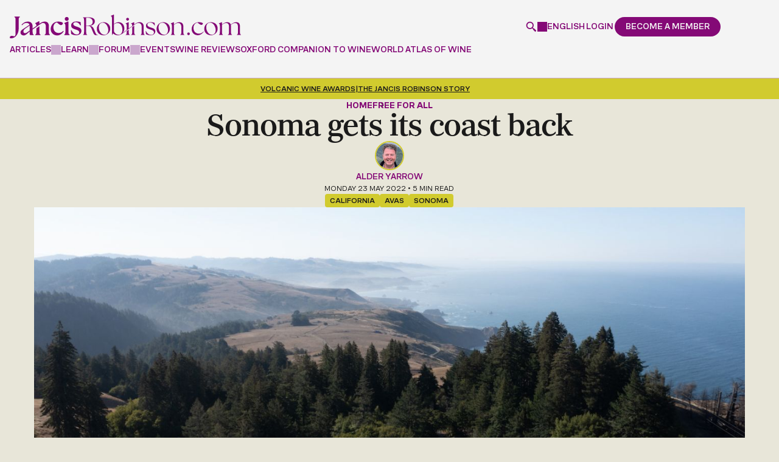

--- FILE ---
content_type: text/html; charset=UTF-8
request_url: https://www.jancisrobinson.com/articles/sonoma-gets-its-coast-back
body_size: 35330
content:
<!doctype html>
<html  lang="en" dir="ltr" prefix="og: https://ogp.me/ns#">
  <head>
    <meta charset="utf-8" />
<noscript><style>form.antibot * :not(.antibot-message) { display: none !important; }</style>
</noscript><style>/* @see https://github.com/aFarkas/lazysizes#broken-image-symbol */.js img.lazyload:not([src]) { visibility: hidden; }/* @see https://github.com/aFarkas/lazysizes#automatically-setting-the-sizes-attribute */.js img.lazyloaded[data-sizes=auto] { display: block; width: 100%; }</style>
<link rel="canonical" href="https://www.jancisrobinson.com/articles/sonoma-gets-its-coast-back" />
<meta name="robots" content="max-snippet:256" />
<meta property="og:type" content="article" />
<meta property="og:url" content="https://www.jancisrobinson.com/articles/sonoma-gets-its-coast-back" />
<meta property="og:title" content="Sonoma gets its coast back" />
<meta property="og:image" content="https://www.jancisrobinson.com/jancis-public/2022-03/w%20sonoma%20coast.jpg" />
<meta property="og:image:width" content="1200" />
<meta property="og:image:height" content="630" />
<meta property="og:updated_time" content="2025-01-07T08:44:25+0000" />
<meta property="article:published_time" content="2022-05-23T15:07:06+0100" />
<meta property="article:modified_time" content="2025-01-07T08:44:25+0000" />
<meta name="sentry-trace" content="4a5e9d87580b4c78b486964b9e71aa78-538ce91cb18948d7" />
<meta name="Generator" content="Drupal 9 (https://www.drupal.org)" />
<meta name="MobileOptimized" content="width" />
<meta name="HandheldFriendly" content="true" />
<meta name="viewport" content="width=device-width, initial-scale=1, minimum-scale=1, user-scalable=yes" />
<script src="https://cdn-ukwest.onetrust.com/scripttemplates/otSDKStub.js" type="text/javascript" charset="UTF-8" data-domain-script="0193b72b-fec1-7e5e-a649-a7412f6e3931"></script>
<script type="text/javascript">function OptanonWrapper() { }</script>
<script>window.dataLayer = window.dataLayer || []; window.dataLayer.push({"content_language":"en","content_type":"article","content_categories":["free-all"],"content_paywalled":false,"content_paywalled_corrected":false,"content_author_ids":["156"],"content_id":"245912"});</script>
<script type="application/ld+json">{
    "@context": "https://schema.org",
    "@graph": [
        {
            "@type": "Article",
            "headline": "Sonoma gets its coast back",
            "image": {
                "@type": "ImageObject",
                "representativeOfPage": "True",
                "url": "/jancis-public/2022-03/w%20sonoma%20coast.jpg"
            },
            "datePublished": "2022-05-23T15:07:06+0100",
            "dateModified": "2025-01-07T08:44:25+0000",
            "author": {
                "@type": "Person",
                "@id": "https://www.jancisrobinson.com/author/alder-yarrow",
                "name": "Alder Yarrow",
                "url": "https://www.jancisrobinson.com/author/alder-yarrow"
            },
            "publisher": {
                "@type": "Organization",
                "@id": "https://www.jancisrobinson.com",
                "name": "Jancis Robinson"
            },
            "mainEntityOfPage": "https://www.jancisrobinson.com/articles/sonoma-gets-its-coast-back"
        }
    ]
}</script>
<link rel="preload" as="image" imagesrcset="/jancis-public/styles/article_extra_large_1x/public/2022-03/w%20sonoma%20coast.jpg 1x,/jancis-public/styles/article_extra_large_2x/public/2022-03/w%20sonoma%20coast.jpg 2x" media="all and (min-width: 1280px)" />
<link rel="preload" as="image" imagesrcset="/jancis-public/styles/article_large_1x/public/2022-03/w%20sonoma%20coast.jpg 1x,/jancis-public/styles/article_large_2x/public/2022-03/w%20sonoma%20coast.jpg 2x" media="all and (min-width: 1024px)" />
<link rel="preload" as="image" imagesrcset="/jancis-public/styles/article_medium_1x/public/2022-03/w%20sonoma%20coast.jpg 1x,/jancis-public/styles/article_medium_2x/public/2022-03/w%20sonoma%20coast.jpg 2x" media="all and (min-width: 744px)" />
<link rel="preload" as="image" imagesrcset="/jancis-public/styles/article_small_1x/public/2022-03/w%20sonoma%20coast.jpg 1x,/jancis-public/styles/article_small_2x/public/2022-03/w%20sonoma%20coast.jpg 2x" media="all and (min-width: 480px)" />
<link rel="alternate" hreflang="x-default" href="https://www.jancisrobinson.com/articles/sonoma-gets-its-coast-back" />
<link rel="alternate" hreflang="en" href="https://www.jancisrobinson.com/articles/sonoma-gets-its-coast-back" />
<link rel="alternate" hreflang="ja" href="https://www.jancisrobinson.com/ja/articles/sonoma-gets-its-coast-back" />
<link rel="alternate" hreflang="zh-hans" href="https://www.jancisrobinson.com/zh-hans/articles/sonoma-gets-its-coast-back" />
<link rel="icon" href="/profiles/jancisrobinson/themes/merlot_basic/favicon.ico" type="image/vnd.microsoft.icon" />

    <title>Sonoma gets its coast back | Jancis Robinson</title>
    <link
      rel="preconnect"
      href="https://use.typekit.net"
    />
    <link
      rel="preconnect"
      href="https://p.typekit.net"
    />
    <link
      rel="preload"
      href="https://use.typekit.net/byg2wgw.css"
      as="style"
      onload="this.onload=null;this.rel='stylesheet'"
    />
    <noscript>
      <link
        rel="stylesheet"
        href="https://use.typekit.net/byg2wgw.css"
      />
    </noscript>
    <link
      rel="icon"
      type="image/png"
      href="/profiles/jancisrobinson/themes/merlot_basic/favicon-96x96.png"
      sizes="96x96"
    />
    <link
      rel="icon"
      type="image/svg+xml"
      href="/profiles/jancisrobinson/themes/merlot_basic/favicon.svg"
    />
    <link
      rel="shortcut icon"
      href="/profiles/jancisrobinson/themes/merlot_basic/favicon.ico"
    />
    <link
      rel="apple-touch-icon"
      sizes="180x180"
      href="/profiles/jancisrobinson/themes/merlot_basic/apple-touch-icon.png"
    />
    <meta
      name="apple-mobile-web-app-title"
      content="Jancis"
    />
    <link
      rel="manifest"
      href="/profiles/jancisrobinson/themes/merlot_basic/site.webmanifest"
    />
    <link rel="stylesheet" media="all" href="/jancis-public/css/css_aNEWzieUUhie1iqF_5zVp0oMa3He64T9knY7iF4fRCw.css" />
<link rel="stylesheet" media="all" href="/jancis-public/css/css_oEKPPmhbkQJ_CGa2PzJatEPVYtc88bCeX9IEP991uRA.css" />
<link rel="stylesheet" media="print" href="/jancis-public/css/css_IJfiiGaUdbO9K4f7LekBYF996AwqqFVX3SqtPB0Mn-U.css" />

    <script type="application/json" data-drupal-selector="drupal-settings-json">{"path":{"baseUrl":"\/","scriptPath":null,"pathPrefix":"","currentPath":"node\/245912","currentPathIsAdmin":false,"isFront":false,"currentLanguage":"en"},"pluralDelimiter":"\u0003","suppressDeprecationErrors":true,"ajaxPageState":{"libraries":"ajax_loader\/ajax_loader.throbber,antibot\/antibot.form,better_social_sharing_buttons\/bluesky,better_social_sharing_buttons\/styling,calendar\/calendar.theme,core\/drupal.form,core\/internal.jquery.form,core\/normalize,core\/picturefill,entity_embed\/caption,extlink\/drupal.extlink,google_tag\/gtag,google_tag\/gtag.ajax,google_tag\/gtm,jr_admin\/admin,jr_admin\/self_sort,jr_content_blocks\/inline_global_search,jr_content_blocks\/time_distance,jr_stripe\/pricing-table,layout_discovery\/onecol,lazy\/lazy,merlot_basic\/article,merlot_basic\/global,merlot_basic\/messages,merlot_basic\/social-modal,merlot_basic\/user-dialog,raven\/raven,simple_recaptcha\/simple_recaptcha_v3,system\/base,user\/drupal.user,webform\/webform.ajax,webform\/webform.element.details.save,webform\/webform.element.details.toggle,webform\/webform.element.message,webform\/webform.form","theme":"merlot_basic","theme_token":null},"ajaxTrustedUrl":{"form_action_p_pvdeGsVG5zNF_XLGPTvYSKCf43t8qZYSwcfZl2uzM":true,"\/articles\/sonoma-gets-its-coast-back?ajax_form=1":true},"gtm":{"tagId":null,"settings":{"data_layer":"dataLayer","include_classes":false,"allowlist_classes":"google\nnonGooglePixels\nnonGoogleScripts\nnonGoogleIframes","blocklist_classes":"customScripts\ncustomPixels","include_environment":false,"environment_id":"","environment_token":""},"tagIds":["GTM-P3X23FWH"]},"gtag":{"tagId":"","consentMode":false,"otherIds":[],"events":[],"additionalConfigInfo":[]},"ajax":{"edit-submit--6":{"callback":"_jr_user_ajax_form_submit","event":"click","#attributes":{"class":["use-ajax"]},"progress":{"type":"throbber","message":"Submitting..."},"url":"\/articles\/sonoma-gets-its-coast-back?ajax_form=1","dialogType":"ajax","submit":{"_triggering_element_name":"op","_triggering_element_value":"Continue"}},"edit-submit--5":{"callback":"_jr_user_ajax_form_submit","event":"click","#attributes":{"class":["use-ajax"]},"progress":{"type":"throbber","message":"Submitting..."},"url":"\/articles\/sonoma-gets-its-coast-back?ajax_form=1","dialogType":"ajax","submit":{"_triggering_element_name":"op","_triggering_element_value":"Submit"}},"edit-submit--4":{"callback":"_jr_user_ajax_form_submit","event":"click","#attributes":{"class":["use-ajax"]},"progress":{"type":"throbber","message":"Submitting..."},"url":"\/articles\/sonoma-gets-its-coast-back?ajax_form=1","dialogType":"ajax","submit":{"_triggering_element_name":"op","_triggering_element_value":"Create new account"}},"edit-submit--3":{"callback":"_jr_user_ajax_form_submit","event":"click","#attributes":{"class":["use-ajax"]},"progress":{"type":"throbber","message":"Submitting..."},"url":"\/articles\/sonoma-gets-its-coast-back?ajax_form=1","dialogType":"ajax","submit":{"_triggering_element_name":"op","_triggering_element_value":"Log in"}},"edit-actions-submit--2":{"callback":"::submitAjaxForm","event":"click","effect":"fade","speed":500,"progress":{"type":"throbber","message":""},"disable-refocus":true,"url":"\/articles\/sonoma-gets-its-coast-back?ajax_form=1","dialogType":"ajax","submit":{"_triggering_element_name":"op","_triggering_element_value":"Sign Up"}},"edit-actions-submit":{"callback":"::submitAjaxForm","event":"click","effect":"fade","speed":500,"progress":{"type":"throbber","message":""},"disable-refocus":true,"url":"\/articles\/sonoma-gets-its-coast-back?ajax_form=1","dialogType":"ajax","submit":{"_triggering_element_name":"op","_triggering_element_value":"Sign Up"}}},"simple_recaptcha_v3":{"sitekey":"6LdNJNAqAAAAAA3GEl_LUTR6jUszyuZuHGdxRNk3","forms":{"user_pass":{"form_id":"user_pass","score":50,"error_message":null,"action":"user_pass"},"user_register_form":{"form_id":"user_register_form","score":50,"error_message":null,"action":"user_register_form"},"user_login_form":{"form_id":"user_login_form","score":50,"error_message":null,"action":"user_login_form"}}},"password":{"confirmTitle":"Passwords match:","confirmSuccess":"yes","confirmFailure":"no","showStrengthIndicator":true,"strengthTitle":"Password strength:","hasWeaknesses":"Recommendations to make your password stronger:","tooShort":"Make it at least 12 characters","addLowerCase":"Add lowercase letters","addUpperCase":"Add uppercase letters","addNumbers":"Add numbers","addPunctuation":"Add punctuation","sameAsUsername":"Make it different from your username","weak":"Weak","fair":"Fair","good":"Good","strong":"Strong","username":""},"ajaxLoader":{"markup":"\u003Cdiv class=\u0022ajax-throbber sk-three-bounce\u0022\u003E\n              \u003Cdiv class=\u0022sk-child sk-bounce1\u0022\u003E\u003C\/div\u003E\n              \u003Cdiv class=\u0022sk-child sk-bounce2\u0022\u003E\u003C\/div\u003E\n              \u003Cdiv class=\u0022sk-child sk-bounce3\u0022\u003E\u003C\/div\u003E\n            \u003C\/div\u003E","hideAjaxMessage":true,"alwaysFullscreen":true,"throbberPosition":"body"},"lazy":{"lazysizes":{"lazyClass":"lazyload","loadedClass":"lazyloaded","loadingClass":"lazyloading","preloadClass":"lazypreload","errorClass":"lazyerror","autosizesClass":"lazyautosizes","srcAttr":"data-src","srcsetAttr":"data-srcset","sizesAttr":"data-sizes","minSize":40,"customMedia":[],"init":true,"expFactor":1.5,"hFac":0.8,"loadMode":2,"loadHidden":true,"ricTimeout":0,"throttleDelay":125,"plugins":[]},"placeholderSrc":"","preferNative":false,"minified":true,"libraryPath":"\/libraries\/lazysizes"},"raven":{"options":{"dsn":"https:\/\/5d988f99828a2b174129273599cb2910@o4508218478493696.ingest.us.sentry.io\/4508365463552000","environment":"production","integrations":[],"autoSessionTracking":false,"sendClientReports":false},"showReportDialog":false},"data":{"extlink":{"extTarget":true,"extTargetNoOverride":true,"extNofollow":false,"extNoreferrer":false,"extFollowNoOverride":false,"extClass":"0","extLabel":"(link is external)","extImgClass":false,"extSubdomains":true,"extExclude":"","extInclude":"","extCssExclude":"","extCssExplicit":"","extAlert":false,"extAlertText":"This link will take you to an external web site. We are not responsible for their content.","mailtoClass":"0","mailtoLabel":"(link sends email)","extUseFontAwesome":false,"extIconPlacement":"append","extFaLinkClasses":"fa fa-external-link","extFaMailtoClasses":"fa fa-envelope-o","whitelistedDomains":["bbcmaestro.com"]}},"antibot":{"forms":{"webform-submission-newsletter-compact-node-245912-add-form":{"id":"webform-submission-newsletter-compact-node-245912-add-form","key":"YS0tghMSaQW6jVj7BADq6K6J1t9X1m5BnX7OSaL9ofC"},"webform-submission-newsletter-widget-node-245912-add-form":{"id":"webform-submission-newsletter-widget-node-245912-add-form","key":"cgalipHmNBhkRayq03GKHKQMWAp5LOB8U9s4Tyvwzgt"}}},"jr_stripe_pricing_table":{"plan_type":"consumer","highlighted_plans":["premium","business"],"pricing_data":{"premium":{"monthly":{"GBP":{"price":10,"formatted_price":"\u00a310"},"USD":{"price":15,"formatted_price":"$15"},"EUR":{"price":11,"formatted_price":"\u20ac11"},"JPY":{"price":2000,"formatted_price":"\u00a52,000"},"CNY":{"price":99,"formatted_price":"\u00a599"}},"annually":{"GBP":{"price":99,"formatted_price":"\u00a399"},"USD":{"price":135,"formatted_price":"$135"},"EUR":{"price":119,"formatted_price":"\u20ac119"},"JPY":{"price":20000,"formatted_price":"\u00a520,000"},"CNY":{"price":949,"formatted_price":"\u00a5949"}}},"inner_circle":{"GBP":{"price":199,"formatted_price":"\u00a3199"},"USD":{"price":249,"formatted_price":"$249"},"EUR":{"price":249,"formatted_price":"\u20ac249"},"JPY":{"price":40000,"formatted_price":"\u00a540,000"},"CNY":{"price":1899,"formatted_price":"\u00a51,899"}},"student":{"monthly":{"GBP":{"price":7,"formatted_price":"\u00a37"},"USD":{"price":9,"formatted_price":"$9"},"EUR":{"price":9,"formatted_price":"\u20ac9"},"JPY":{"price":1400,"formatted_price":"\u00a51,400"},"CNY":{"price":67,"formatted_price":"\u00a567"}},"annually":{"GBP":{"price":49,"formatted_price":"\u00a349"},"USD":{"price":59,"formatted_price":"$59"},"EUR":{"price":59,"formatted_price":"\u20ac59"},"JPY":{"price":9900,"formatted_price":"\u00a59,900"},"CNY":{"price":469,"formatted_price":"\u00a5469"}}},"professional":{"GBP":{"price":229,"formatted_price":"\u00a3229"},"USD":{"price":299,"formatted_price":"$299"},"EUR":{"price":269,"formatted_price":"\u20ac269"},"JPY":{"price":46000,"formatted_price":"\u00a546,000"},"CNY":{"price":2199,"formatted_price":"\u00a52,199"}},"business":{"base":{"GBP":{"price":349,"formatted_price":"\u00a3349"},"USD":{"price":399,"formatted_price":"$399"},"EUR":{"price":399,"formatted_price":"\u20ac399"},"JPY":{"price":70000,"formatted_price":"\u00a570,000"},"CNY":{"price":3339,"formatted_price":"\u00a53,339"}},"additional_seat":{"GBP":{"price":69,"formatted_price":"\u00a369"},"USD":{"price":89,"formatted_price":"$89"},"EUR":{"price":79,"formatted_price":"\u20ac79"},"JPY":{"price":14000,"formatted_price":"\u00a514,000"},"CNY":{"price":659,"formatted_price":"\u00a5659"}}},"educator":{"base":{"GBP":{"price":499,"formatted_price":"\u00a3499"},"USD":{"price":649,"formatted_price":"$649"},"EUR":{"price":549,"formatted_price":"\u20ac549"},"JPY":{"price":100800,"formatted_price":"\u00a5100,800"},"CNY":{"price":4779,"formatted_price":"\u00a54,779"}},"additional_seat":{"GBP":{"price":39,"formatted_price":"\u00a339"},"USD":{"price":49,"formatted_price":"$49"},"EUR":{"price":45,"formatted_price":"\u20ac45"},"JPY":{"price":8000,"formatted_price":"\u00a58,000"},"CNY":{"price":369,"formatted_price":"\u00a5369"}},"included_seats":10}},"supported_currencies":{"GBP":{"code":"GBP","symbol":"\u00a3","name":"British Pound"},"USD":{"code":"USD","symbol":"$","name":"US Dollar"},"EUR":{"code":"EUR","symbol":"\u20ac","name":"Euro"},"JPY":{"code":"JPY","symbol":"\u00a5","name":"Yen"},"CNY":{"code":"CNY","code_display":"RMB","symbol":"\u00a5","name":"Renminbi"}},"current_currency":"USD","can_change_currency":true,"promotion_active":false,"promotion_discount_percent":0},"jr_stripe":{"publishable_key":"pk_live_51NH6jTI7DcIGsvm3rWx0o3X3sAAMX9R1lOBXK9d1ilJmZ709PWNCO5rTp6ZClStQFqXJXzxA1UShc8prhCnfwhFa00SWtIGQYv"},"user":{"uid":0,"permissionsHash":"3750ef89e79cdb55644a1fef5c2a00ea3d00fdfac27166eeaf38199b7226d4af"}}</script>
<script src="/jancis-public/js/js_AFRET1TPk-wvoaSufIlDpDvtr20L_7Ns3B9negIiZ2Q.js"></script>
<script src="/modules/contrib/google_tag/js/gtm.js?t9h46m"></script>
<script src="/modules/contrib/google_tag/js/gtag.js?t9h46m"></script>

  </head>
            <body  class="page-articles-sonoma-gets-its-coast-back section-articles jr-non-members role--anonymous">
    <noscript><iframe src="https://www.googletagmanager.com/ns.html?id=GTM-P3X23FWH"
                  height="0" width="0" style="display:none;visibility:hidden"></iframe></noscript>

        <div class="header__spacer" data-header-spacer-target></div>
<header
  id="header"
  class="header"
  role="banner"
  data-js-header
  data-header-spacer-source
>
  <div class="header__container">
    <div class="header__body">
            <a
        href="/"
        class="header__logo"
        title="Jancis Robinson"
        aria-label="Jancis Robinson homepage"
      >
        <svg viewBox="0 0 789.88000488 82.06985474" xmlns="http://www.w3.org/2000/svg"><g fill="currentColor"><path d="m16.16000366 9.15988159.41000366.14001465c2.47999573.82998657 3.19999695 2.98001099 3.19999695 9.61999512v45.11999512c0 8.33001709-2.16999817 10.25-3.5 11.17999268l-2.63000488-.54998779c-3.6499939-.77001953-5.30999756-1.11999512-7.3500061-1.11999512-3.75999451 0-6.28999329 2.83001709-6.28999329 5.47998047 0 3.03997803 2.74000549 3.03997803 4.94000244 3.03997803 14.07000732 0 25.50999451-14.9699707 25.50999451-33.35998535v-29.7800293c0-6.64001465.72000122-8.79998779 3.19999695-9.61999512l.41000366-.14001465v-2.29998779h-17.8999939v2.29998779-.00994873z"/><path d="m44.80999756 50.43984985c-4.36999512 2.90997314-7.63000488 5.32000732-8.13000488 10.51000977-.71000671 7.29998779 4.75 11.14001465 11.47000122 11.14001465s12.99000549-7.86999512 19.63999939-13.40002441v8.2800293c0 2.69000244 1.55000305 4.2199707 4.22000122 4.2199707h9.63000488v-2.29998779l-.41999817-.14001465c-2.47999573-.82000732-3.19000244-2.97998047-3.19000244-9.60998535v-7.59997559c.13999939-.09997559 26.75-18.78997803 28.33000183-19.82000732 1.57000732-1.0300293 3.19999695-2.13000488 5.06001282-2.46002197.72000122-.13000488 1.45001221-.19000244 2.17001343-.19000244 6.20001221 0 9.6000061 4.35998535 9.6000061 12.29998779v17.7800293c0 6.63000488-.70999146 8.78997803-3.19000244 9.60998535l-.42001343.14001465v2.29998779h17.63000488v-2.29998779l-.42001343-.14001465c-2.48001099-.82000732-3.19000244-2.97998047-3.19000244-9.60998535v-19.40002441c0-12.82000732-7.89001465-15.51000977-14.51000977-15.51000977-5.01998901 0-10.22000122 1.9699707-15.8500061 5.96002197h-.02000427c-.66000366.47998047-1.3500061 1-2.02999878 1.5v-7.65002441l-1.41999817-1.14001465-12.61000061 6.59997559v1.95001221l.55000305.08001709c1.88000488.4699707 3.05999756 1.60998535 3.05999756 6.85998535v.90997314l-12.75999451 8.94000244v-6.52001953c0-11.59002686-5.6000061-17.48999023-16.66999817-17.48999023-7.78999329 0-15.13999939 3.77001953-20.69000244 10.60998535l-.3500061.42999268 1.78999329 1.63000488.3999939-.47998047c4.19999695-5.02001953 8.81999207-7.46002197 14.1499939-7.46002197s9.28999329 1.48999023 10.66000366 6.29998779m.490036 20.1101074c-.30000305.20001221-.69000244.48999023-1.21000671.84002686-3.22000122 2.20001221-9.75 8.07000732-13.86000061 8.07000732-2.61000061 0-6.00999451-.72998047-6.00999451-6.4699707 0-4.25 2.36999512-6.75 6.88000488-9.91998291 4.11000061-2.86999512 11.6499939-8.16998291 14.13999939-9.90997314.03999329.59002686.07000732 2.05999756.07000732 2.71002197v14.67999268l-.01000977-.00012207z"/><path d="m101.19999695 59.17990112v-19.15997314c-3.30999756 2.42999268-6.82000732 5.02001953-10.41000366 7.77001953v11.39001465c0 6.64001465-.72000122 8.79998779-3.19999695 9.63000488l-.41000366.14001465v2.29998779h17.63000488v-2.29998779l-.41000366-.14001465c-2.47999573-.83001709-3.19999695-2.98999023-3.19999695-9.63000488z"/><path d="m182.26998901 56.69985962c-4.10998535 4.59997559-9.20999146 6.92999268-15.16000366 6.92999268-10.80999756 0-18.07998657-7.88000488-18.07998657-19.60998535 0-8.65997314 5.07000732-15.72998047 12.1000061-16.95001221 6.8999939 6.60998535 11.01998901 9.42999268 13.73999023 9.42999268 3.1499939 0 6.73999023-3.45001221 6.73999023-6.4699707 0-3.2199707-7.3999939-5.75-16.8500061-5.75-15.63000488 0-24.97000122 12.9699707-24.97000122 25.51000977 0 14.67999268 11.05999756 22.34997559 21.98999023 22.34997559s18.10998535-7.51000977 22.26000977-13.80999756l.26000977-.39001465-1.57000732-1.75-.45001221.5-.00997925.01000977z"/><path d="m200.38000488 58.70986938v-34.03997802l-1.41000366-1.13000488-12.60998535 5.53997803v2.04998779l.35998535.15997314c1.89001465.83001709 3.25 1.42999268 3.25 6.66998291v20.76000977c0 6.64001465-.72000122 8.79998779-3.20001221 9.63000488l-.41000366.14001465v2.29998779h17.63000488v-2.29998779l-.41000366-.14001465c-2.48001099-.83001709-3.20001221-2.98999023-3.20001221-9.63000488l.00003052-.00994873z"/><path d="m194.63000488 21.76986694c3.77999878 0 6.73999023-2.96002197 6.73999023-6.73999023s-2.8999939-6.82998657-6.73999023-6.82998657-6.73999023 3-6.73999023 6.82998657c0 3.82995605 2.95999146 6.73999023 6.73999023 6.73999023z"/><path d="m230.20999146 42.25985718-1.08999634-.36999512c-8.27999878-2.76000977-12.22000122-4.85998535-12.22000122-9.34997559 0-3.67999268 3.60998535-6.25 8.77999878-6.25 5.89001465 0 11.52999878 4.11999512 14.70999146 10.76000977l.20001221.40997314 2.05999756-.34002686-.48999023-10.84997559-.35998535-.15002441c-3.33999634-1.38000488-8.95001221-2.29998779-13.95001221-2.29998779-13.42999268 0-18.20001221 7.41998291-18.20001221 13.7800293 0 8.72998047 6.54000854 11.39001465 15.76998901 14.20001221 7.98001099 2.47998047 12.02999878 4.69000244 12.02999878 9.89001465 0 1.7800293-.73001099 3.47998047-2.04998779 4.7800293-1.6000061 1.57000732-3.92001343 2.41998291-6.54998779 2.38000488-7.27999878-.08001709-13.79000854-5.34997559-17.86999512-14.44000244l-.20001221-.44000244-1.8999939.38000488.97000122 12.65002441.25.15997314c3.04000854 2 9.20999146 4.34002686 16.57998657 4.34002686 13.29000854 0 18.01998901-7.85998535 18.01998901-15.2199707 0-9.17999268-7.69000244-11.75-14.48001099-14.01000977l-.00997925-.01013184z"/><path d="m289.8999939 56.33987427c-4.20001221-10.76000977-5.85998535-16.09997559-16.61999512-17.5 11.36999512-1.30999756 17.32000732-7.52001953 17.32000732-15.75 0-7.78997803-5.25-13.6499939-23.01000977-13.6499939h-17.23999023v1.14001465c2.63000488.79000854 3.5 2.80001831 3.5 9.97000122v39.02001953c0 7.16998291-.86999512 9.19000244-3.5 9.9699707v1.14001465h14.17001343v-1.14001465c-2.70999146-.78997803-3.5-2.79998779-3.5-9.9699707v-20.4699707h5.6000061c10.5 0 11.20001221 6.11999512 16.26998901 18.20001221 3.8500061 9.09997559 5.25 14 11.98999023 14 1.75 0 4.01998901-.16998291 5.33999634-.60998535v-1.04998779c-.44000244.09002686-.88000488.09002686-1.3999939.09002686-2.98001099 0-4.73001099-2.89001465-8.92001343-13.39001465v-.00012207zm-28.88000489-18.5499878v-26.85998535l4.10998535-.17001343c12.95001221 0 18.01998901 6.56002808 18.01998901 14.3500061s-4.73001099 12.69000244-14.79000854 12.69000244h-7.3500061l.01004028-.01000977z"/><path d="m320.41000366 26.31985474c-11.98999023 0-22.92001343 9.45001221-22.92001343 23.09997559 0 15.2199707 11.80999756 22.14001465 22.92001343 22.14001465 10.32000732 0 22.83999634-8.04998779 22.83999634-23.01000977s-11.98999023-22.2199707-22.83999634-22.2199707zm2.61999512 43.40002441c-11.64001465 0-18.80999756-14.16998291-18.80999756-25.28997803 0-8.75 4.01998901-16.09997559 12.95001221-16.45001221 11.45999146-.60998535 19.42001343 14.44000244 19.42001343 25.7199707 0 8.48999023-4.20001221 16.01000977-13.55999756 16.01000977z"/><path d="m402.51000977 20.89987183c2.71002197 0 4.80999756-2.19000244 4.80999756-4.80999756 0-2.79998779-2.01000977-4.8999939-4.80999756-4.8999939s-4.80999756 2.1000061-4.80999756 4.8999939c0 2.61999512 2.09997559 4.80999756 4.80999756 4.80999756z"/><path d="m406.45001221 59.56985474v-7.48999023l-6.82000732 5.08001709v2.40997314c0 7.16998291-.78997803 9.19000244-3.5 9.9699707v1.14001465h13.82000732v-1.14001465c-2.61999512-.78997803-3.5-2.79998779-3.5-9.9699707z"/><path d="m425.14001465 59.56985474v-21.40002441l-6.83001709 5.08001709v16.32000732c0 7.16998291-.78997803 9.19000244-3.5 9.9699707v1.14001465h13.82000732v-1.14001465c-2.63000488-.78997803-3.5-2.79998779-3.5-9.9699707z"/><path d="m457.51000977 59.56985474v-18.02001953c0-10.23999023-5.25-15.2199707-13.82000732-15.2199707-6.73999023 0-13.4699707 3.94000244-18.54998779 8.04998779v-7.52001953l-.70001221-.60998535-9.61999512 4.20001221v.96002197c2.44000244 1.04998779 3.48999023 1.91998291 3.5 7.97998047l-11.85998535 8.83001709v-21.35998535l-.70001221-.60998535-9.61999512 4.20001221v.96002197c2.45001221 1.04998779 3.5 1.91998291 3.5 8.04998779v13.84002686l-10.48999023 7.80999756c-.90997314.67999268-1.84002686 1.34002686-2.78997803 1.97998047 3.2800293-4.29998779 4.97998047-9.78997803 4.97998047-15.40997314 0-12.34002686-7.96002197-21.34997559-19.07000732-21.34997559-6.04000854 0-11.72000122 2.79998779-16.35998535 5.95001221v-31.67001345l-.79000854-.60998535-9.54000854 4.20001221v.95999146c2.35998535 1.04998779 3.5 1.92001343 3.5 8.04998779v57.47998047h.86999512l2.89001465-5.69000244c3.1499939 3.40997314 9.19000244 6.4699707 15.75 6.4699707 5.46002197 0 9.66998291-1.59997559 13.57000732-3.95001221 2.86999512-1.65002441 5.23999023-3.57000732 7.72998047-5.41998291l13.17999268-9.84002686 3.39001465-2.5300293 18.71002197-13.97998047c4.88000488-3.58001709 9.16998291-6.54998779 13.97998047-6.54998779 7.70001221 0 11.54998779 4.98999023 11.54998779 14.09002686v16.27001953c0 7.16998291-.78997803 9.19000244-3.5 9.9699707v1.14001465h13.82000732v-1.14001465c-2.63000488-.78997803-3.5-2.79998779-3.5-9.9699707l-.01000977.0098877zm-86.13000489 10.15002441c-8.04998779 0-15.48999023-7.52001953-15.48999023-13.82000732v-22.30999756c3.58999634-2.45001221 7.70001221-4.36999512 12.25-4.36999512 12.34002686 0 16.71002197 13.82000732 16.71002197 23.53997803s-4.36999512 16.9699707-13.4699707 16.9699707z"/><path d="m482.51000977 44.86990356c-6.90997314-2.27001953-12.51000977-4.54998779-12.51000977-10.05999756 0-4.46002197 3.84997559-7.34997559 9.79998779-7.34997559s11.80999756 4.02001953 14.60998535 10.32000732l.86999512-.16998291-.34997559-8.91998291c-2.71002197-1.14001465-7.86999512-2.35998535-13.55999756-2.35998535-10.15002441 0-15.91998291 5.34002686-15.91998291 12.25 0 7.96002197 5.95001221 10.23999023 14.26000977 12.85998535 6.73999023 2.19000244 12.85998535 4.20001221 12.85998535 10.5 0 4.90002441-4.0300293 8.14001465-9.45001221 8.14001465-7.96002197-.09002686-14.16998291-5.07000732-17.84997559-13.39001465l-.78997803.16998291.78997803 10.59002686c2.89001465 1.91998291 8.91998291 4.02001953 15.91998291 4.02001953 10.5-.09002686 16.01000977-6.29998779 16.01000977-13.65002441 0-8.75-8.04998779-10.76000977-14.70001221-12.95001221l.01000977-.00006104z"/><path d="m524.47998047 26.31985474c-11.98999023 0-22.91998291 9.45001221-22.91998291 23.09997559 0 15.2199707 11.80999756 22.14001465 22.91998291 22.14001465 10.32000732 0 22.84002686-8.04998779 22.84002686-23.01000977s-11.98999023-22.2199707-22.84002686-22.2199707zm2.63000488 43.40002441c-11.64001465 0-18.80999756-14.16998291-18.80999756-25.28997803 0-8.75 4.02001953-16.09997559 12.95001221-16.45001221 11.46002197-.60998535 19.41998291 14.44000244 19.41998291 25.7199707 0 8.48999023-4.20001221 16.01000977-13.55999756 16.01000977z"/><path d="m593.03997803 59.56985474v-18.02001953c0-10.23999023-5.25-15.2199707-13.82000732-15.2199707-6.73999023 0-13.4699707 3.94000244-18.54998779 8.04998779v-7.52001953l-.70001221-.60998535-9.61999512 4.20001221v.96002197c2.45001221 1.04998779 3.5 1.91998291 3.5 8.04998779v20.11999512c0 7.16998291-.78997803 9.19000244-3.5 9.9699707v1.14001465h13.82000732v-1.14001465c-2.63000488-.78997803-3.5-2.79998779-3.5-9.9699707v-23.79998779c4.46002197-3.66998291 9.19000244-6.55999756 14-6.55999756 7.70001221 0 11.54998779 4.98999023 11.54998779 14.09002686v16.27001953c0 7.16998291-.78997803 9.19000244-3.5 9.9699707v1.14001465h13.82000732v-1.14001465c-2.63000488-.78997803-3.5-2.79998779-3.5-9.9699707v-.0100708z"/><path d="m606.20001221 66.45986938c0-2.5300293 2.09002686-4.63000488 4.53997803-4.63000488s4.45001221 2.09997559 4.45001221 4.63000488-2.01000977 4.71002197-4.45001221 4.71002197-4.53997803-2.17999268-4.53997803-4.71002197z"/><path d="m621.39001465 50.04989624c0-13.78997803 11-23.75 23.75-23.75 8.38000488 0 14.84002686 2.35998535 14.84002686 4.7199707 0 2.01000977-2.71002197 4.71002197-5.5 4.71002197-2.17999268 0-6.28997803-2.5300293-13.27001953-8.0300293-8.11999512 1.40002441-13.61999512 8.64001465-13.61999512 18.07000732 0 11.96002197 7.41998291 20.16998291 18.77001953 20.16998291 6.7199707 0 11.52001953-3.05999756 15.53997803-7.59997559l.78997803.78997803c-4.45001221 6.10998535-11.26000977 12.30999756-20.59997559 12.30999756-10.13000488 0-20.69000244-7.33001709-20.69000244-21.39001465l-.01000977.00006104z"/><path d="m664.52001953 49.34988403c0-13.61999512 10.90997314-23.04998779 22.86999512-23.04998779 10.83001709 0 22.78997803 6.64001465 22.78997803 22.17999268s-12.47998047 22.96002197-22.78997803 22.96002197c-11.09002686 0-22.86999512-6.90002441-22.86999512-22.09002686zm39.0199585 4.27996826c0-11.26000977-7.94000244-26.2800293-19.38000488-25.66998291-8.90002441.34997559-12.91998291 7.67999268-12.91998291 16.40997314 0 11.09002686 7.15997314 25.22998047 18.77001953 25.22998047 9.34002686 0 13.5300293-7.51000977 13.5300293-15.97998047z"/><path d="m714.53997803 69.42990112c2.71002197-.78997803 3.48999023-2.78997803 3.48999023-9.95001221v-20.08001709c0-6.10998535-1.13000488-6.97998047-3.48999023-8.0300293v-.96002197l9.51000977-4.19000244.78997803.60998535v7.41998291c5.23999023-4.19000244 11.78997803-7.94000244 18.07000732-7.94000244s10.55999756 2.61999512 12.14001465 8.21002197c5.23999023-4.19000244 11.96002197-8.21002197 18.51000977-8.21002197 8.4699707 0 12.83001709 4.63000488 12.83001709 14.48999023v18.67999268c0 7.15997314.86999512 9.16998291 3.48999023 9.95001221v1.13000488h-13.78997803v-1.13000488c2.71002197-.78997803 3.48999023-2.78997803 3.48999023-9.95001221v-17.10998535c0-8.64001465-3.14001465-13.17999268-9.95001221-13.17999268-4.97998047 0-9.52001953 2.71002197-14.32000732 6.46002197.34997559 1.47998047.52001953 3.22998047.52001953 5.15002441v18.67999268c0 7.15997314.78997803 9.16998291 3.48999023 9.95001221v1.13000488h-13.78997803v-1.13000488c2.61999512-.78997803 3.48999023-2.78997803 3.48999023-9.95001221v-17.10998535c0-8.64001465-3.22998047-13.17999268-9.95001221-13.17999268-4.97998047 0-9.52001953 2.71002197-14.22998047 6.28997803v24.01000977c0 7.15997314.86999512 9.16998291 3.48999023 9.95001221v1.13000488h-13.78997803v-1.13000488l-.00006104-.00994873z"/></g></svg>
      </a>
            <div class="header__primary" data-js-menu>
        <div class="header__menu-authorization">
                      <a
              href="/membership"
              class="button header__button"
              role="button"
            >Become a member</a>
                                <a
              href="/user/login?destination=/articles/sonoma-gets-its-coast-back"
              class="button button--text header__button"
              role="button"
              title="Log into my account"
              data-open-user-dialog="login"
            >Login</a>
                    <div class="header__menu-authorization-language">
            <div
  class="dropdown headerDropdown"
  role="navigation"
  aria-label="Language selector"
  data-js-dropdown
>
  <a
    href="/articles/sonoma-gets-its-coast-back"
    class="headerDropdown__toggle headerDropdown__toggle--language"
    title="Select language"
    data-js-dropdown-toggle
  >
    English
  </a>
  <div class="dropdown__panel" data-js-dropdown-panel>
    <div class="dropdown__panel-inner headerDropdown__content">
              <a href="/ja/articles/sonoma-gets-its-coast-back" class="headerDropdown__item" hreflang="ja">
          日本語
        </a>
              <a href="/zh-hans/articles/sonoma-gets-its-coast-back" class="headerDropdown__item" hreflang="zh-hans">
          中文
        </a>
          </div>
  </div>
</div>
            <button
              class="header__search-button"
              title="Toggle search"
              data-js-modal="modal-search"
            >
              <svg width="24" height="24" viewBox="0 0 24 24" fill="none" xmlns="http://www.w3.org/2000/svg">
<path d="M17.8634 15.6374C17.8233 15.5973 17.7765 15.5642 17.7253 15.5398L15.4622 14.4592C15.1626 14.3162 15.0834 13.926 15.2795 13.6582C16.1926 12.4112 16.6901 10.9013 16.6905 9.34445C16.6905 5.29556 13.3956 2 9.34523 2C5.29486 2 2 5.29556 2 9.34445C2 13.3933 5.29486 16.6889 9.34523 16.6889C10.9588 16.6889 12.4478 16.1621 13.6605 15.2762C13.9279 15.0809 14.3167 15.1606 14.4594 15.4594L15.5412 17.7247C15.5657 17.776 15.5987 17.8226 15.6388 17.8628L19.4209 21.6463C19.6161 21.8416 19.9327 21.8417 20.128 21.6464L21.6464 20.1282C21.8417 19.9329 21.8417 19.6163 21.6465 19.4211L17.8634 15.6374ZM9.34523 14.5905C6.45226 14.5905 4.09864 12.2371 4.09864 9.34445C4.09864 6.45179 6.45226 4.09842 9.34523 4.09842C12.2382 4.09842 14.5918 6.45179 14.5918 9.34445C14.5918 12.2371 12.2382 14.5905 9.34523 14.5905Z" fill="currentColor"/>
</svg>

            </button>
          </div>
        </div>
          <nav role="navigation" aria-labelledby="block-mainnavigation" aria-label="Main navigation" class="header__menu">
                              <a
        href="/articles"
                  class="header__menu-item header__menu-item--expanded"
          data-js-categories="menu--articles"
          aria-haspopup="true"
          aria-expanded="false"
          aria-controls="menu--articles"
              >
        Articles
      </a>
              <div id="menu--articles" class="header__categories" role="region" aria-label="Articles Submenu">
          <div class="header__categories-inner">
            <div class="header__categories-list">
                              <a href="/articles/tasting-articles" class="underline">
                  Wine tasting articles
                </a>
                              <a href="/articles/wines-week" class="underline">
                  Wine of the week
                </a>
                              <a href="/articles/wine-news-5" class="underline">
                  Wine News in 5
                </a>
                              <a href="/articles/inside-information" class="underline">
                  Inside information
                </a>
                              <a href="/articles/dont-quote-me" class="underline">
                  Don’t quote me
                </a>
                              <a href="/articles/drinks-not-wine" class="underline">
                  Drinks not wine
                </a>
                              <a href="/restaurants" class="underline">
                  Restaurant reviews
                </a>
                              <a href="/articles/travel-tips" class="underline">
                  Travel tips
                </a>
                              <a href="/articles/free-all" class="underline">
                  Free for all
                </a>
                              <a href="/articles" class="underline">
                  All articles
                </a>
                          </div>
                            
    
      <div class="header__categories-posts">
  <div class="header__title">Latest articles</div>
  <div class="header__categories-posts-grid">
          <a href="/articles/view-victoria-australia-day" class="headerPost">
        <span class="headerPost__image">
          




              <img  loading="lazy" width="280" height="165" alt="Kim Chalmers" class="lazyload img-responsive" data-src="/jancis-public/styles/article_teaser_medium_image/public/2026-01/kim-chalmers_0.jpeg">



      
        </span>
        <span class="h6">26 January – A view from Victoria on Australia Day</span>
      </a>
          <a href="/articles/burgundy-2024-bi-bz" class="headerPost">
        <span class="headerPost__image">
          




              <img  loading="lazy" width="280" height="165" alt="Samuel Billaud by Jon Wyand" class="lazyload img-responsive" data-src="/jancis-public/styles/article_teaser_medium_image/public/2026-01/billaud_samuel-billaud_main.jpg">



      
        </span>
        <span class="h6">26 January – Burgundy 2024 – Bi–Bz</span>
      </a>
          <a href="/articles/burgundy-2024-be" class="headerPost">
        <span class="headerPost__image">
          




              <img  loading="lazy" width="280" height="165" alt="winemaker Franck Abeis and owner Eva Reh of Dom Bertagna" class="lazyload img-responsive" data-src="/jancis-public/styles/article_teaser_medium_image/public/2026-01/bertagna_franck-abeis-and-eva-reh_main.jpg">



      
        </span>
        <span class="h6">26 January – Burgundy 2024 – A–Be</span>
      </a>
      </div>
</div>

  
                      </div>
        </div>
                      <a
        href="/learn"
                  class="header__menu-item header__menu-item--expanded"
          data-js-categories="menu--learn"
          aria-haspopup="true"
          aria-expanded="false"
          aria-controls="menu--learn"
              >
        Learn
      </a>
              <div id="menu--learn" class="header__categories" role="region" aria-label="Learn Submenu">
          <div class="header__categories-inner">
            <div class="header__categories-list">
                              <a href="/ocw" class="underline">
                  Oxford Companion to Wine
                </a>
                              <a href="/wine-maps" class="underline">
                  World Atlas of Wine maps
                </a>
                              <a href="https://open.spotify.com/show/4yTOPypWDbKSRe3D9PEvWW" class="underline">
                  Podcast
                </a>
                              <a href="/articles/book-reviews" class="underline">
                  Wine book reviews
                </a>
                              <a href="/articles/wine-boot-camp" class="underline">
                  Wine boot camp
                </a>
                              <a href="/learn/vintages" class="underline">
                  Vintages
                </a>
                              <a href="/learn/drinking-wine" class="underline">
                  Serving and drinking wine
                </a>
                              <a href="/learn/vocabulary" class="underline">
                  Wine vocabulary
                </a>
                              <a href="/learn/food-matching" class="underline">
                  Food matching
                </a>
                              <a href="/learn/regional-wine-websites" class="underline">
                  Regional wine websites
                </a>
                              <a href="/learn" class="underline">
                  Resources
                </a>
                          </div>
                          <p>
                Need a 
                <a href="/wine-maps" class="underline">map</a>,
                <a href="/learn/vintages" class="underline">vintage report</a>
                 or just the basics of 
                <a href="/learn/drinking-wine" class="underline">getting the most out of your wine glass</a>?
                It’s all here, and much more.
              </p>
                      </div>
        </div>
                      <a
        href="https://forum.jancis.com"
                  class="header__menu-item header__menu-item--expanded"
          data-js-categories="menu--forum"
          aria-haspopup="true"
          aria-expanded="false"
          aria-controls="menu--forum"
              >
        Forum
      </a>
              <div id="menu--forum" class="header__categories" role="region" aria-label="Forum Submenu">
          <div class="header__categories-inner">
            <div class="header__categories-list">
                              <a href="https://forum.jancis.com" class="button button--small">
                  Visit the forum
                </a>
                          </div>
                          <div class="header__forum-posts forum-embed">
                <div class="header__title">Recently updated</div>
                <div class="header__forum-posts-list">
                  <d-topics-list 
                    discourse-url="https://forum.jancis.com"
                    per-page="5"
                    template="basic"
                  ></d-topics-list>
                </div>
                <a href="https://forum.jancis.com/latest" class="underline">See more</a>
              </div>
                      </div>
        </div>
                      <a
        href="/about/where-to-find-us"
                  class="header__menu-item"
              >
        Events
      </a>
                      <a
        href="/tastings"
                  class="header__menu-item"
              >
        Wine reviews
      </a>
                      <a
        href="/ocw"
                  class="header__menu-item"
              >
        Oxford Companion to Wine
      </a>
                      <a
        href="/wine-maps"
                  class="header__menu-item"
              >
        World Atlas of Wine
      </a>
            


  </nav>


      </div>
      <div class="header__secondary">
        <button
          class="header__search-button"
          title="Toggle search"
          data-js-modal="modal-search"
        >
          <svg width="24" height="24" viewBox="0 0 24 24" fill="none" xmlns="http://www.w3.org/2000/svg">
<path d="M17.8634 15.6374C17.8233 15.5973 17.7765 15.5642 17.7253 15.5398L15.4622 14.4592C15.1626 14.3162 15.0834 13.926 15.2795 13.6582C16.1926 12.4112 16.6901 10.9013 16.6905 9.34445C16.6905 5.29556 13.3956 2 9.34523 2C5.29486 2 2 5.29556 2 9.34445C2 13.3933 5.29486 16.6889 9.34523 16.6889C10.9588 16.6889 12.4478 16.1621 13.6605 15.2762C13.9279 15.0809 14.3167 15.1606 14.4594 15.4594L15.5412 17.7247C15.5657 17.776 15.5987 17.8226 15.6388 17.8628L19.4209 21.6463C19.6161 21.8416 19.9327 21.8417 20.128 21.6464L21.6464 20.1282C21.8417 19.9329 21.8417 19.6163 21.6465 19.4211L17.8634 15.6374ZM9.34523 14.5905C6.45226 14.5905 4.09864 12.2371 4.09864 9.34445C4.09864 6.45179 6.45226 4.09842 9.34523 4.09842C12.2382 4.09842 14.5918 6.45179 14.5918 9.34445C14.5918 12.2371 12.2382 14.5905 9.34523 14.5905Z" fill="currentColor"/>
</svg>

        </button>
        <div
  class="dropdown headerDropdown"
  role="navigation"
  aria-label="Language selector"
  data-js-dropdown
>
  <a
    href="/articles/sonoma-gets-its-coast-back"
    class="headerDropdown__toggle headerDropdown__toggle--language"
    title="Select language"
    data-js-dropdown-toggle
  >
    English
  </a>
  <div class="dropdown__panel" data-js-dropdown-panel>
    <div class="dropdown__panel-inner headerDropdown__content">
              <a href="/ja/articles/sonoma-gets-its-coast-back" class="headerDropdown__item" hreflang="ja">
          日本語
        </a>
              <a href="/zh-hans/articles/sonoma-gets-its-coast-back" class="headerDropdown__item" hreflang="zh-hans">
          中文
        </a>
          </div>
  </div>
</div>
                  <a
            href="/user/login?destination=/articles/sonoma-gets-its-coast-back"
            class="button button--text header__button header__button--login"
            title="Log into my account"
            role="button"
            data-open-user-dialog="login"
            title="Log into my account"
          >Login</a>
                          <a
            href="/membership"
            class="button header__button header__button--join"
            role="button"
          >Become a member</a>
              </div>
            <button
        class="header__toggle"
        title="Toggle mobile menu"
        data-js-toggle
        aria-label="Toggle mobile menu"
        aria-expanded="false"
        aria-controls="header-menu"
      >
        <span aria-hidden="true"></span>
      </button>
    </div>
  </div>
</header>
<div class="promoLine">
  <div class="promoLine__inner text-semibold">
    
                            <a href="/VWA" class="text-uppercase underline" data-drupal-link-system-path="VWA">Volcanic Wine Awards</a>
                              <span>|</span>
                    <a href="https://www.jancisrobinson.com/jrstorypodcast" class="text-uppercase underline">The Jancis Robinson Story</a>
                  


  </div>
</div>
<div class="modal" id="modal-search">
  <div class="modal__wrapper">
    <button class="modal__close" data-js-modal-close></button>
    <div class="modal__body">
      <div class="searchWineReviews searchWineReviews--bordered">
        <h5 class="searchWineReviews__title searchWineReviews__title--in-modal" data-js-global-search-heading>
          Search more than 280,000 wine reviews
        </h5>
        <form class="inline-global-search searchWineReviews__wrapper" data-drupal-selector="inline-global-search" action="/articles/sonoma-gets-its-coast-back" method="get" id="inline-global-search" accept-charset="UTF-8" novalidate>
  <div class="searchWineReviews__where js-form-item form-item js-form-type-select form-item-type-select js-form-item-type-select form-no-label">
        <div class="select__wrapper"><select  data-drupal-selector="edit-type-select" class="formSelect searchWineReviews__select form-select" data-search-placeholders="{&quot;tastings&quot;:&quot;Producer, vintage etc.&quot;,&quot;articles&quot;:&quot;Wine news, events, features etc.&quot;,&quot;ocw&quot;:&quot;Grape varieties, producers, regions etc.&quot;,&quot;everything&quot;:&quot;Regions, courses, FAQs etc.&quot;}" data-headings="{&quot;tastings&quot;:&quot;Search more than 280,000 wine reviews&quot;,&quot;articles&quot;:&quot;Search more than 15,000 wine articles&quot;,&quot;ocw&quot;:&quot;Search more than 4,500 Oxford Companion entries&quot;,&quot;everything&quot;:&quot;Search everything else that Jancis Robinson has to offer&quot;}" id="edit-type-select" name="type_select"><option
          value="tastings"
          
        >
          Wine reviews
        </option><option
          value="articles"
          
        >
          Articles
        </option><option
          value="ocw"
          
        >
          Oxford Companion to Wine
        </option><option
          value="everything"
          
        >
          Everything else
        </option></select></div>
        </div>
<div class="searchWineReviews__hr"></div><div class="searchWineReviews__form js-form-item form-item js-form-type-textfield form-item-search js-form-item-search form-no-label">
        <input data-drupal-selector="edit-search" class="formControl searchWineReviews__form-control form-text" type="text" id="edit-search" name="search" value="" size="60" maxlength="128" placeholder="Producer, vintage etc." />

        </div>
<div data-drupal-selector="edit-actions" class="form-actions js-form-wrapper form-wrapper" id="edit-actions"><input data-drupal-selector="edit-submitsearch" class="button searchWineReviews__button button button--primary js-form-submit form-submit" type="submit" id="edit-submitsearch" value="Search" />
</div>

</form>

      </div>
    </div>
  </div>
</div>

<div class="" id="main">
      
          <div id="highlighted">  <div data-drupal-messages-fallback class="hidden"></div>

</div>
        
        
    
            <div class="main-layout">
        




<section class="section articlePage full">
  <div class="articlePage__header">
        <div class="breadcrumbs breadcrumbs--centered">
      <a href="/" class="breadcrumbs__item">Home</a>
      <a href="/articles/free-all" class="breadcrumbs__item">Free for all</a>
    </div>
    <div class="articlePage__header-body">
      <h1><span> Sonoma gets its coast back</span>
</h1>
      <div>
                  <div class="articleAuthor articleAuthor--vertical">
    <div class="articleAuthor">
                  <a href="/author/alder-yarrow" class="articleAuthor__image" title="Alder Yarrow">
          




              <img  loading="lazy" src="/jancis-public/styles/author_article_full/public/2025-08/alder-yarrow.jpg" width="140" height="140" alt="Alder Yarrow headshot" class="img-responsive">



      
        </a>
            </div>
  <div class="articleAuthor__name ">
                  <a href="/author/alder-yarrow" class="text-semibold">Alder Yarrow</a>
        </div>
</div>
                        <div class="articlePage__header-date">




            Monday 23 May 2022
        &bull;  5 min read

         </div>
      </div>
    </div>
        <div class="articlePage__header-tags">
      <div class="tags tags--centered">
      <a href="/articles/california" class="tags__item" hreflang="en">California</a>
      <a href="/articles/avas" class="tags__item" hreflang="en">AVAs</a>
      <a href="/articles/sonoma" class="tags__item" hreflang="en">Sonoma</a>
  </div>

    </div>
  </div>
  




            
  




                <picture>
                  <source srcset="/jancis-public/styles/article_extra_large_1x/public/2022-03/w%20sonoma%20coast.jpg 1x, /jancis-public/styles/article_extra_large_2x/public/2022-03/w%20sonoma%20coast.jpg 2x" media="all and (min-width: 1280px)" type="image/jpeg"/>
              <source srcset="/jancis-public/styles/article_large_1x/public/2022-03/w%20sonoma%20coast.jpg 1x, /jancis-public/styles/article_large_2x/public/2022-03/w%20sonoma%20coast.jpg 2x" media="all and (min-width: 1024px)" type="image/jpeg"/>
              <source srcset="/jancis-public/styles/article_medium_1x/public/2022-03/w%20sonoma%20coast.jpg 1x, /jancis-public/styles/article_medium_2x/public/2022-03/w%20sonoma%20coast.jpg 2x" media="all and (min-width: 744px)" type="image/jpeg"/>
              <source srcset="/jancis-public/styles/article_small_1x/public/2022-03/w%20sonoma%20coast.jpg 1x, /jancis-public/styles/article_small_2x/public/2022-03/w%20sonoma%20coast.jpg 2x" media="all and (min-width: 480px)" type="image/jpeg"/>
                  <img  src="/jancis-public/styles/article_small_1x/public/2022-03/w%20sonoma%20coast.jpg" alt="The west Sonoma coast" class="img-responsive">

  </picture>


      


      
      <div class="articlePage__excerpt">
      <p><em>How a new, much-needed AVA associated with some of California's finest wines came about. </em></p>
    </div>
    <div class="articlePage__wrapper" id="content">
    <div class="articlePage__main-col content-flow">
            




            &#13;
&#13;
<p><span><span>It has just been announced that the US Alcohol and Tobacco Tax and Trade Bureau, better known as the TTB, has published a rule establishing California’s newest American Viticultural Area, the West Sonoma Coast AVA. Home to some of the coolest vineyard sites in California, and the source of many of the state’s finest Pinot Noirs, the West Sonoma Coast AVA has been a grassroots effort many years in the making.</span></span></p>&#13;
&#13;
<p><span><span>‘This is extremely exciting and rewarding’, says Chantal Forthun, a board member of the <a href="https://westsonomacoast.com/" target="_blank">West Sonoma Coast Vintners</a> association, and winemaker at Flowers Vineyards and Winery. ‘I’m ready for the world to recognise the West Sonoma Coast. A lot of people who really care about where they’ve been growing and making wine came together and worked really hard to get here.’</span></span></p>&#13;
&#13;
<p><span><span>In truth, those who pay attention to California Pinot Noir have long recognised the unique qualities of Sonoma’s coastal terroirs, despite the fact that the region’s existing AVAs did not.</span></span></p>&#13;
&#13;
<h4><span><span>Transcending politics</span></span></h4>&#13;
&#13;
<p><span><span>‘AVAs are supposed to bring clarity and understanding to consumers, and to help consumers make more informed decisions’, says Carroll Kemp, one of the founders of West Sonoma Coast Vintners, and co-proprietor of Alma Fria Wines.</span></span></p>&#13;
&#13;
<p><span><span>For Kemp and countless others, the Sonoma Coast AVA, established in 1987, has never made any sense at all. Despite having ‘coast’ in its name, the bulk of the nearly 500,000-acre (202,000-ha) AVA sits far inland, well outside any real maritime influence and with a staggering variation in mesoclimates and geology.</span></span></p>&#13;
&#13;
<p><span><span>‘The Sonoma Coast AVA is so over-broad, by any standard of viticulture and winemaking it obfuscates rather than clarifies’, says Kemp.</span></span></p>&#13;
&#13;
<p><span><span>As with many American wine regions, the AVA’s boundaries were a function of politics as much as anything else. The primary proponent of the Sonoma Coast AVA’s creation was Brice Cutrer Jones, the man behind the immensely popular Sonoma-Cutrer brand, whose efforts to include his 1,000 acres (405 ha) of vineyards within the AVA were regretfully and entirely successful. </span></span></p>&#13;
&#13;
<p><span><span>‘It’s so upsetting to me that we can never overcome the fact that when someone reads “Sonoma Coast” on a label they will feel the wine was grown near the ocean’, says Forthun, expressing the longstanding frustration that many pioneers of truly coastal viticulture have felt while watching wines grown only a couple of miles from Napa County get labelled as coastal.</span></span></p>&#13;
&#13;
<p><span><span>‘We started the West Sonoma Coast Vintners association because we realised that if we didn’t take control of our own destiny, it was going to be written about, named and defined by others’, says Kemp.</span></span></p>&#13;
&#13;
<h4><span><span>Coastal consensus</span></span></h4>&#13;
&#13;
<p><span><span>The origins of the West Sonoma Coast AVA petition began with a failed attempt to create an entirely different AVA around the town of Occidental, where a number of top Pinot Noir vineyards are situated. Not long after Kemp and a few other producers submitted that petition in 2010, the TTB changed its rules for AVA boundaries (for the better, most people agree). Moving forward, AVAs can be nested entirely within other AVAs but their boundary lines cannot cross. The absence of this rule has historically resulted in some pretty messy overlaps in northern California, and around 2011 the TTB apparently decided enough was enough. So the proposed Occidental AVA, which had significant overlaps with the existing Russian River Valley AVA, was doomed.</span></span></p>&#13;
&#13;
<p><span><span>‘The TTB told us we could either rework our boundaries or petition to change the boundaries of the Russian River Valley’, says Kemp. The group decided neither approach was likely to succeed. By that time, their initial band of producers had grown into the West Sonoma Coast Vintners association, and the organisation reoriented around creating the West Sonoma Coast petition.</span></span></p>&#13;
&#13;
<p><span><span>Other than one cranky wine producer who fought the proposal almost every step of the way, the effort to define the AVA proceeded, remarkably, without incident or drama, even when the group faced a major hiccup in the form of a competing (and overlapping) petition to establish the Petaluma Gap AVA.</span></span></p>&#13;
&#13;
<p><span><span>‘Like rational, wonderful friends, we sat down and talked with them’, says Kemp. ‘They wanted their AVA to go all the way to the coast since their petition was based on coastal wind and fog coming through the gap.’ So in a single meeting, the two groups decided that the southern border of the Western Sonoma Coast would be the northern coastal border of the proposed Petaluma Gap AVA, and everyone was happy.</span></span></p>&#13;
&#13;
<p><span><span>‘It’s a sign of people working together co-operatively in the age of dissent with remarkably little dissent’, says Kemp. ‘It’s pretty amazing. One of the qualities of West Sonoma Coast is that it’s not driven by corporate interests; it’s driven by people.’</span></span></p>&#13;
&#13;
<h4><span><span>A slice of coastal heaven</span></span></h4>&#13;
&#13;
<div data-embed-button="media_embed" data-entity-embed-display="view_mode:media.inline_image" data-entity-embed-display-settings="[]" data-entity-type="media" data-entity-uuid="d7e4dc9a-1200-43ae-8a6b-de83d4c98274" data-langcode="en" class="embedded-entity">
  




                <picture><source srcset="/jancis-public/styles/article_ml_x1_inline/public/2022-03/sonoma_coast_wsc_AVA.jpg 1x, /jancis-public/styles/article_ml_x2_inline/public/2022-03/sonoma_coast_wsc_AVA.jpg 2x" media="all and (min-width: 1280px)" type="image/jpeg"></source><source srcset="/jancis-public/styles/article_md_x1_inline/public/2022-03/sonoma_coast_wsc_AVA.jpg 1x, /jancis-public/styles/article_md_x2_inline/public/2022-03/sonoma_coast_wsc_AVA.jpg 2x" media="all and (min-width: 1024px)" type="image/jpeg"></source><source srcset="/jancis-public/styles/article_sm_x1_inline/public/2022-03/sonoma_coast_wsc_AVA.jpg 1x, /jancis-public/styles/article_sm_x2_inline/public/2022-03/sonoma_coast_wsc_AVA.jpg 2x" media="all and (min-width: 744px)" type="image/jpeg"></source><source srcset="/jancis-public/styles/article_xs_x1_inline/public/2022-03/sonoma_coast_wsc_AVA.jpg 1x, /jancis-public/styles/article_xs_x2_inline/public/2022-03/sonoma_coast_wsc_AVA.jpg 2x" media="all and (min-width: 480px)" type="image/jpeg"></source><img alt="Map of the W Sonoma Coast AVA" class="img-responsive lazyload" data-src="/jancis-public/styles/article_xs_x1_inline/public/2022-03/sonoma_coast_wsc_AVA.jpg" /></picture></div>
<p><span><span>The new West Sonoma Coast AVA, shown in green above within the red outline of the existing Sonoma Coast AVA, extends south from the Mendocino County border (encompassing the recently established Fort Ross-Seaview AVA) to the northern banks of Salmon Creek, which empties into the Pacific Ocean just north of the town of Bodega Bay. From there the border runs south and east to contain a wedge of land not included in either the Petaluma Gap AVA or the existing Russian River Valley AVA. </span></span></p>&#13;
&#13;
<p><span><span>The eastern edge of the AVA (that isn’t dictated by other existing AVA borders) was set based on a study of how far east the true marine influence of the Pacific extends. The group selected a line of transition between the coastal conifer zone that is populated with redwood forests and rhododendrons, and the more oak-based savannahs that correlate with warmer temperatures and less coastal fog influence.</span></span></p>&#13;
&#13;
<p><span><span>Unfortunately, the extent of the existing Russian River Valley AVA and the TTB’s new approach to borders means that several areas surrounding the towns of Freestone and Occidental cannot be included in the AVA, despite very clear climatic and stylistic evidence that they belong. But that’s a small disappointment in the face of the recognition this region has long deserved.</span></span></p>&#13;
&#13;
<h4><span><span>A brilliant future awaits</span></span></h4>&#13;
&#13;
<p><span><span>No one knows exactly how many acres of vineyards or how many wineries make their home in the new West Sonoma Coast AVA. The petition submitted to the TTB indicates, ‘The proposed AVA covers approximately 141,846 acres [57,403 ha] and includes at least 1,028 acres [416 ha] of planted and productive vineyards across at least 47 vineyards’, but there are almost certainly more.</span></span></p>&#13;
&#13;
<p><span><span>The West Sonoma Coast Vintners association currently has 27 members among whose ranks the better-known names include Hirsch, Flowers, Peay, Red Car and Freeman, all of whose wineries sit within the newly created AVA. Many others have vineyards in the region but wineries that sit just outside its borders. Still more wineries, most of which are small and independent, own or lease a vineyard in the region.</span></span></p>&#13;
&#13;
<p><span><span>Land is expensive, hard to find, and not easy to plant in this rugged coastal landscape that is still heavily populated with multi-generational farms and ranches. While the creation of the AVA should bring well-deserved recognition, the geography thankfully precludes large-scale and swift expansion of vineyards and wineries. For a flavour of this remote region, see <a href="/articles/jasmine-hirsch-takes-lead">Jasmine Hirsch takes the lead</a>.</span></span></p>&#13;
&#13;
<p><span><span>On a decidedly personal note, I was born within the borders of this new AVA, a fact you may take as a grain of salt when reading my unabashed adoration for the region and its wines. In my opinion some of California’s most profound Pinot Noirs, Chardonnays and Syrahs are being made on the chilly ridgetops facing the Pacific Ocean. And now these exceptional, acid-driven, characterful wines have a wine region with a name they are finally proud to bear.</span></span></p>&#13;
      
              <div class="articlePage__footer">
          <div class="articlePage__footer-section">
            <div class="h4 articlePage__footer-title font-primary">Share this Story</div>
            <div class="block-better-social-sharing-buttons">
  
    
      

<div class="social-sharing-buttons">
        <a href="https://www.facebook.com/sharer/sharer.php?u=https://www.jancisrobinson.com/articles/sonoma-gets-its-coast-back&amp;title=%20Sonoma%20gets%20its%20coast%20back" target="_blank" title="Share to Facebook" aria-label="Share to Facebook" class="social-sharing-buttons-button  share-facebook" rel="nofollow noopener">
      <svg width="24" height="24" viewBox="0 0 24 24" fill="none" xmlns="http://www.w3.org/2000/svg">
<path d="M16.8809 2.5V7.39258H14.2539V8.98926H17.126L16.5303 14H14.2539V21H8.67188V14H7V8.98926H8.67188V7.04199C8.67188 6.20653 8.86079 5.08146 9.56445 4.14062C10.3062 3.14905 11.5166 2.5 13.2539 2.5H16.8809ZM10.6719 10.9893H9V12H10.6719V19H12.2539V12H14.7529L14.874 10.9893H12.2539V7.21875C12.2539 6.66449 12.4423 6.1634 12.8379 5.81348C13.2064 5.48755 13.6424 5.39266 13.9697 5.39258H14.8809V4.5H13.2539C12.0658 4.5 11.484 4.91378 11.166 5.33887C10.8103 5.81461 10.6719 6.46101 10.6719 7.04199V10.9893Z" fill="currentColor"/>
</svg>
    </a>
  
        <a href="https://wa.me/?text=https://www.jancisrobinson.com/articles/sonoma-gets-its-coast-back" target="_blank" title="Share to WhatsApp" aria-label="Share to WhatsApp" class="social-sharing-buttons-button  share-whatsapp" rel="nofollow noopener">
      <svg aria-hidden="true" width="24px" height="24px" style="border-radius:0px;" fill="currentColor">
        <use href="/modules/contrib/better_social_sharing_buttons/assets/dist/sprites/social-icons--no-color.svg#whatsapp" />
      </svg>
    </a>
  
    
    
    
    
        
    <a href="#" target="_blank" title="Share to Bluesky" aria-label="Share to Bluesky" class="social-sharing-buttons-button  share-bluesky" rel="nofollow noopener">
      <svg width="24" height="24" viewBox="0 0 24 24" fill="none" xmlns="http://www.w3.org/2000/svg">
<path d="M20 5.84505C20 5.277 19.873 5.08839 19.8418 5.05208C19.8359 5.04509 19.8069 4.99758 19.623 5.00032C19.2153 5.00651 18.5797 5.26744 17.9629 5.68294L17.7002 5.87044C16.7712 6.5711 15.764 7.66967 14.875 8.83137C14.1828 9.73583 13.5937 10.6374 13.1928 11.3547C13.0053 11.6901 12.6571 11.9115 12.2729 11.9115H11.7272C11.3429 11.9115 10.9947 11.6901 10.8072 11.3547C10.4063 10.6373 9.8172 9.73581 9.125 8.83137C8.34713 7.815 7.47858 6.84722 6.65137 6.15169L6.2998 5.87044C5.60656 5.34753 4.84297 5.0074 4.37695 5.00032C4.19311 4.99758 4.16412 5.04507 4.1582 5.05208C4.12695 5.08839 4.00002 5.277 4 5.84505C4 6.0683 4.07357 7.17981 4.17676 8.36848C4.22729 8.9505 4.28283 9.53081 4.33691 10.0032C4.36401 10.2399 4.39008 10.444 4.41406 10.6048C4.42604 10.6851 4.43778 10.7505 4.44727 10.8011L4.46289 10.8792L4.50977 11.0316C4.75956 11.7729 5.2514 12.2282 5.88184 12.4945C6.45858 12.738 7.16679 12.8251 7.90063 12.7645C8.17621 12.7418 8.43486 12.9228 8.48093 13.1954L8.64736 14.1803C8.69329 14.4522 8.50961 14.7081 8.24086 14.7696C6.86739 15.0836 6.25232 15.5973 6.05762 15.9769C5.90141 16.2816 5.86298 16.8554 6.71777 17.7366L6.9082 17.9271C7.84004 18.8307 8.46448 19.0074 8.81348 19.0003C9.16448 18.9932 9.52269 18.7923 9.89746 18.3128C10.2709 17.8351 10.5562 17.2054 10.752 16.6546C10.8156 16.4756 10.8718 16.2947 10.9242 16.1125C10.9869 15.895 11.1835 15.7425 11.4099 15.7425C11.7514 15.7425 12.2485 15.7425 12.59 15.7425C12.8163 15.7425 13.0133 15.8948 13.0759 16.1122C13.1284 16.2945 13.1844 16.4755 13.248 16.6546C13.4438 17.2054 13.7291 17.8351 14.1025 18.3128C14.4773 18.7922 14.8356 18.9932 15.1865 19.0003C15.5587 19.0079 16.2446 18.8064 17.2822 17.7366L17.4326 17.5755C18.1322 16.7851 18.0888 16.2626 17.9424 15.9769C17.7475 15.5971 17.1312 15.0835 15.7557 14.7696C15.4864 14.7082 15.3025 14.4514 15.3492 14.1792L15.5205 13.18C15.5662 12.9135 15.8154 12.7339 16.0849 12.756C16.7743 12.8123 17.4703 12.768 18.1182 12.4945C18.7905 12.2105 19.3055 11.7109 19.5371 10.8792L19.5527 10.8011C19.5622 10.7505 19.574 10.6851 19.5859 10.6048C19.6099 10.4441 19.636 10.2399 19.6631 10.0032C19.7172 9.53081 19.7727 8.95051 19.8232 8.36848C19.9264 7.17981 20 6.06833 20 5.84505ZM22 5.84505C22 6.17402 21.916 7.3826 21.8154 8.54134C21.7641 9.13289 21.7064 9.73313 21.6494 10.2308C21.6098 10.5764 21.5657 10.9253 21.5156 11.1868L21.4629 11.4163C21.077 12.8014 20.1916 13.7212 19.1084 14.2406C19.3579 14.4867 19.5657 14.7597 19.7217 15.0638C20.3937 16.3738 19.9298 17.7635 18.9258 18.9046L18.7178 19.1292C17.5082 20.3762 16.3206 21.023 15.1465 20.9993C13.9511 20.9751 13.0898 20.265 12.5264 19.5443C12.3272 19.2894 12.1533 19.0168 12 18.7435C11.8467 19.0168 11.6728 19.2894 11.4736 19.5443C10.9102 20.265 10.0489 20.9751 8.85352 20.9993C7.75282 21.0215 6.64027 20.4543 5.50879 19.3558L5.28223 19.1292C4.13733 17.9489 3.56152 16.4611 4.27832 15.0638C4.43423 14.7599 4.64131 14.4866 4.89062 14.2406C3.87985 13.7557 3.04097 12.922 2.62012 11.6868L2.53711 11.4163C2.46528 11.1585 2.40338 10.6919 2.35059 10.2308C2.29361 9.73313 2.23593 9.13289 2.18457 8.54134C2.08398 7.3826 2 6.17398 2 5.84505C2.00002 5.03068 2.17496 4.29072 2.64258 3.74739C3.13562 3.17469 3.80313 2.99123 4.40723 3.00032C5.51978 3.01722 6.70819 3.67355 7.50391 4.27376L7.92871 4.61262C8.91873 5.44338 9.89006 6.54048 10.7129 7.61555C11.187 8.23504 11.6251 8.86499 12 9.4554C12.3748 8.86505 12.8131 8.23598 13.2871 7.61653C14.2274 6.38779 15.3614 5.12956 16.4961 4.27376L16.8125 4.04719C17.5881 3.51942 18.6195 3.0151 19.5928 3.00032C20.1969 2.99123 20.8644 3.17469 21.3574 3.74739C21.825 4.29072 22 5.03068 22 5.84505Z" fill="currentColor"/>
</svg>
    </a>
  
        <a href="https://twitter.com/intent/tweet?text=%20Sonoma%20gets%20its%20coast%20back+https://www.jancisrobinson.com/articles/sonoma-gets-its-coast-back" target="_blank" title="Share to X" aria-label="Share to X" class="social-sharing-buttons-button  share-x" rel="nofollow noopener">
      <svg width="24" height="24" viewBox="0 0 24 24" fill="none" xmlns="http://www.w3.org/2000/svg">
<path d="M16.7512 4H19.818L14.1179 10.6246L21 20H14.8284L10.9946 14.7074L6.46359 20H3.39493L9.5613 12.8447L3 4H9.32828L12.6977 8.7517L16.7512 4ZM15.6748 18.1723H17.3742L8.4049 5.73169H6.58133L15.6748 18.1723Z" fill="currentColor"/>
</svg>
    </a>
  
    
    
    
    
        <a
      href="mailto:?subject=From JancisRobinson.com: %20Sonoma%20gets%20its%20coast%20back&body=I think you might like this: https://www.jancisrobinson.com/articles/sonoma-gets-its-coast-back"
      target="_blank"
      title="Share to E-mail"
      rel="nofollow noopener"
    >
      <svg width="24" height="24" viewBox="0 0 24 24" fill="none" xmlns="http://www.w3.org/2000/svg">
<path d="M12.9111 14.5625C12.4071 14.9478 11.7194 14.9718 11.1924 14.6348L11.0889 14.5625L4.5 9.52246V18H19.5V9.52246L12.9111 14.5625ZM4.5 7.00586L12 12.7412L19.5 7.00586V6H4.5V7.00586ZM21.5 18.5C21.5 19.3284 20.8284 20 20 20H4C3.17157 20 2.5 19.3284 2.5 18.5V5.5C2.5 4.67157 3.17157 4 4 4H20C20.8284 4 21.5 4.67157 21.5 5.5V18.5Z" fill="currentColor"/>
</svg>
    </a>
  
    
                      <a href="javascript:window.print()" rel="" class="bssb-printlink share-print" title="Print"  aria-label="Print">
      <svg width="24" height="24" viewBox="0 0 24 24" fill="none" xmlns="http://www.w3.org/2000/svg">
<path d="M21 12V16.5C21 16.5745 20.9853 16.6482 20.9568 16.717C20.9283 16.7858 20.8866 16.8483 20.8339 16.9009C20.7813 16.9536 20.7188 16.9953 20.65 17.0238C20.5812 17.0523 20.5075 17.067 20.433 17.067H18.183V20.442C18.183 20.59 18.1242 20.7319 18.0196 20.8366C17.9149 20.9412 17.773 21 17.625 21H6.375C6.22617 21 6.0833 20.9415 5.97722 20.8371C5.87114 20.7327 5.81036 20.5908 5.808 20.442V17.067H3.558C3.40919 17.0646 3.26727 17.0039 3.16288 16.8978C3.05848 16.7917 2.99998 16.6488 3 16.5V12C3 11.2553 3.29584 10.541 3.82244 10.0144C4.34905 9.48784 5.06327 9.192 5.808 9.192V4.125C5.80312 3.83444 5.9127 3.55361 6.11307 3.34313C6.31344 3.13265 6.58855 3.00941 6.879 3H14.673C14.8953 2.99985 15.1154 3.04349 15.3207 3.12842C15.5261 3.21335 15.7128 3.33792 15.87 3.495L17.67 5.295C17.8271 5.45223 17.9516 5.63887 18.0366 5.84426C18.1215 6.04964 18.1652 6.26975 18.165 6.492V9.192C18.5357 9.18963 18.9032 9.26045 19.2465 9.40039C19.5897 9.54033 19.902 9.74665 20.1654 10.0075C20.4288 10.2684 20.6381 10.5787 20.7813 10.9206C20.9245 11.2625 20.9988 11.6293 21 12ZM19.308 12C19.308 11.7016 19.1895 11.4155 18.9785 11.2045C18.7675 10.9935 18.4814 10.875 18.183 10.875H5.808C5.50963 10.875 5.22348 10.9935 5.0125 11.2045C4.80153 11.4155 4.683 11.7016 4.683 12V15.375H19.308V12ZM7.5 9.192H16.5V6.942H14.808C14.6592 6.93964 14.5173 6.87886 14.4129 6.77278C14.3085 6.6667 14.25 6.52383 14.25 6.375V4.692H7.5V9.192ZM16.5 17.067H7.5V19.317H16.5V17.067ZM17.904 13.125C17.9058 13.2927 17.8577 13.4571 17.7658 13.5974C17.674 13.7377 17.5425 13.8476 17.388 13.913C17.2336 13.9784 17.0632 13.9964 16.8985 13.9648C16.7338 13.9332 16.5823 13.8534 16.463 13.7354C16.3438 13.6175 16.2624 13.4667 16.229 13.3024C16.1956 13.138 16.2118 12.9675 16.2756 12.8124C16.3393 12.6573 16.4478 12.5246 16.5871 12.4312C16.7264 12.3379 16.8903 12.288 17.058 12.288C17.2808 12.288 17.4947 12.3759 17.6531 12.5326C17.8115 12.6893 17.9016 12.9022 17.904 13.125Z" fill="currentColor"/>
</svg>
    </a>
  </div>

  </div>

          </div>
          <div class="articlePage__footer-section">
            <div class="tags">
      <a href="/articles/california" class="tags__item" hreflang="en">California</a>
      <a href="/articles/avas" class="tags__item" hreflang="en">AVAs</a>
      <a href="/articles/sonoma" class="tags__item" hreflang="en">Sonoma</a>
  </div>

          </div>
                      <div class="articlePage__footer-section articlePage__footer-section-bottom">
              <div class="articleAuthor ">
    <div class="articleAuthor">
                  <a href="/author/alder-yarrow" class="articleAuthor__image" title="Alder Yarrow">
          




              <img  loading="lazy" src="/jancis-public/styles/author_article_full/public/2025-08/alder-yarrow.jpg" width="140" height="140" alt="Alder Yarrow headshot" class="img-responsive">



      
        </a>
            </div>
  <div class="articleAuthor__name ">
                  <a href="/author/alder-yarrow" class="text-semibold">Alder Yarrow</a>
        </div>
</div>
            </div>
                  </div>
          </div>
          </div>
</section>


                    
    
      <div id="become-a-member">
  






<section class="pricingTable">
  <div class="pricingTable__wrapper">
    <div class="pricingTable__header">
              <div class="h2 font-secondary">Become a member to continue reading</div>
                        <div class="pricingTable__tab-wrapper">
        <button
          class="pricingTable__tab active"
          data-tab="consumer"
          id="tab-consumer"
        >
          I love wine
        </button>
        <button
          class="pricingTable__tab"
          data-tab="business"
          id="tab-business"
        >
          I work in the wine trade
        </button>
      </div>
              <div
          class="dropdown currencyDropdown"
          role="navigation"
          aria-label="Currency selector"
          data-js-dropdown
        >
          <a
            href="#"
            class="currencyDropdown__toggle"
            title="Select currency"
            data-js-dropdown-toggle
          >
            $ USD
          </a>
          <div class="dropdown__panel" data-js-dropdown-panel>
            <div class="dropdown__panel-inner currencyDropdown__content">
                              <label class="currencyDropdown__item option"><input type="radio" name="currency" value="GBP">£ GBP</label>
                              <label class="currencyDropdown__item option"><input type="radio" name="currency" value="USD">$ USD</label>
                              <label class="currencyDropdown__item option"><input type="radio" name="currency" value="EUR">€ EUR</label>
                              <label class="currencyDropdown__item option"><input type="radio" name="currency" value="JPY">¥ JPY</label>
                              <label class="currencyDropdown__item option"><input type="radio" name="currency" value="CNY">¥ RMB</label>
                          </div>
          </div>
        </div>
          </div>

            
        <div class="pricingTable__content active" data-tab-content="consumer">
      <div class="pricingTable__plans">
                          <div class="pricingPlan pricingPlan--highlighted" data-plan="premium" data-highlighted-text="Popular">
            <div class="h3 font-secondary color-primary">Member</div>
            <div class="pricingPlan__price">
              <span class="pricingPlan__price-value" data-plan-price-type="monthly" style="display: none;">
                $15
              </span>
              <span class="pricingPlan__price-value" data-plan-price-type="annual">
                $135
              </span>
              <div class="pricingPlan__price-note" data-plan-price-note-selector="monthly" style="display: none;">/month</div>
              <div class="pricingPlan__price-note" data-plan-price-note-selector="annual">/year</div>
            </div>
            <div class="pricingPlan__toggle">
              <div class="switch">
                                <input id="member-toggle-241957" type="checkbox" checked class="switch__input" />
                <label for="member-toggle-241957" class="switch__toggle"></label>
              </div>
              <span>Save over 15% annually</span>
            </div>
            <div class="pricingPlan__description">
              Ideal for wine enthusiasts
            </div>
            <ul class="pricingPlan__features">
              <li>
                Access 288,950 wine reviews & 15,879 articles
              </li>
              <li>
                Access <em>The Oxford Companion to Wine</em> & <em>The World Atlas of Wine</em>
              </li>
            </ul>
            <div class="pricingPlan__buttons">
              <a
                href="/stripe/checkout/premium/monthly?currency=USD"
                class="button pricingPlan__button"
                data-checkout-link
                data-subscribe-button-type="monthly"
                style="display: none;"
              >
                <span>Pay with</span>  <div class="pricingPlan__buttons-icons">
    <img
      src="/profiles/jancisrobinson/themes/merlot_basic/images/icons/payment/icon-visa-white.svg"
      width="22"
      height="16"
      alt="Visa logo"
      loading="lazy"
    />
    <img
      src="/profiles/jancisrobinson/themes/merlot_basic/images/icons/payment/icon-mastercard-white.svg"
      width="22"
      height="16"
      alt="Mastercard logo"
      loading="lazy"
    />
    <img
      src="/profiles/jancisrobinson/themes/merlot_basic/images/icons/payment/icon-amex-white.svg"
      width="22"
      height="16"
      alt="American Express logo"
      loading="lazy"
    />
    <img
      src="/profiles/jancisrobinson/themes/merlot_basic/images/icons/payment/icon-more-white.svg"
      width="22"
      height="16"
      alt="Logo for more payment options"
      loading="lazy"
    />
  </div>

              </a>
              <a
                href="/stripe/checkout/premium/annually?currency=USD"
                class="button pricingPlan__button"
                data-checkout-link
                data-subscribe-button-type="annual"
              >
                <span>Pay with</span>  <div class="pricingPlan__buttons-icons">
    <img
      src="/profiles/jancisrobinson/themes/merlot_basic/images/icons/payment/icon-visa-white.svg"
      width="22"
      height="16"
      alt="Visa logo"
      loading="lazy"
    />
    <img
      src="/profiles/jancisrobinson/themes/merlot_basic/images/icons/payment/icon-mastercard-white.svg"
      width="22"
      height="16"
      alt="Mastercard logo"
      loading="lazy"
    />
    <img
      src="/profiles/jancisrobinson/themes/merlot_basic/images/icons/payment/icon-amex-white.svg"
      width="22"
      height="16"
      alt="American Express logo"
      loading="lazy"
    />
    <img
      src="/profiles/jancisrobinson/themes/merlot_basic/images/icons/payment/icon-more-white.svg"
      width="22"
      height="16"
      alt="Logo for more payment options"
      loading="lazy"
    />
  </div>

              </a>

                            <div
                class="pricingPlan__expressCheckout"
                data-express-checkout-container
                data-plan-type="premium"
                data-plan-id="monthly"
                data-plan-name="Monthly Member"
                style="display: none;"
              >
              </div>
              <div
                class="pricingPlan__expressCheckout"
                data-express-checkout-container
                data-plan-type="premium"
                data-plan-id="annually"
                data-plan-name="Annual Member"
              >
              </div>
                              <a
                  href="/stripe/checkout/premium/gift_annually?currency=USD"
                  class="button button--outline pricingPlan__button"
                  data-checkout-link
                  data-subscribe-button-type="gift"
                >
                  Gift this membership
                </a>
                          </div>
          </div>
                                  <div class="pricingPlan" data-plan="inner_circle" data-highlighted-text="Popular">
            <div class="h3 font-secondary color-primary">Inner Circle</div>
            <div class="pricingPlan__price">
              <span class="pricingPlan__price-value">$249</span>
              <div class="pricingPlan__price-note">/year</div>
            </div>
            <div class="pricingPlan__toggle">&nbsp;</div>
            <div class="pricingPlan__description">
              Ideal for collectors
            </div>
            <ul class="pricingPlan__features">
              <li>
                Access 288,950 wine reviews & 15,879 articles
              </li>
              <li>
                Access <em>The Oxford Companion to Wine</em> & <em>The World Atlas of Wine</em>
              </li>
              <li>
                Early access to the latest wine reviews & articles, 48 hours in advance
              </li>
            </ul>
            <div class="pricingPlan__buttons">
              <a
                href="/stripe/checkout/inner_circle?currency=USD"
                class="button pricingPlan__button"
                data-checkout-link
              >
                <span>Pay with</span>  <div class="pricingPlan__buttons-icons">
    <img
      src="/profiles/jancisrobinson/themes/merlot_basic/images/icons/payment/icon-visa-white.svg"
      width="22"
      height="16"
      alt="Visa logo"
      loading="lazy"
    />
    <img
      src="/profiles/jancisrobinson/themes/merlot_basic/images/icons/payment/icon-mastercard-white.svg"
      width="22"
      height="16"
      alt="Mastercard logo"
      loading="lazy"
    />
    <img
      src="/profiles/jancisrobinson/themes/merlot_basic/images/icons/payment/icon-amex-white.svg"
      width="22"
      height="16"
      alt="American Express logo"
      loading="lazy"
    />
    <img
      src="/profiles/jancisrobinson/themes/merlot_basic/images/icons/payment/icon-more-white.svg"
      width="22"
      height="16"
      alt="Logo for more payment options"
      loading="lazy"
    />
  </div>

              </a>

                            <div
                class="pricingPlan__expressCheckout"
                data-express-checkout-container
                data-plan-id="inner_circle"
                data-plan-name="Inner Circle"
              >
              </div>
            </div>
          </div>
                              </div>
            <div class="pricingCompareToggle">
                  <a href="/membership?plan-type=consumer" class="button">See all available plans</a>
              </div>
          </div>
        <div class="pricingTable__content" data-tab-content="business">
      <div class="pricingTable__plans">
                          <div class="pricingPlan" data-plan="professional" data-highlighted-text="Popular">
            <div class="h3 font-secondary color-primary">Professional</div>
            <div class="pricingPlan__price">
              <span class="pricingPlan__price-value">$299</span>
              <div class="pricingPlan__price-note">/year</div>
            </div>
            <div class="pricingPlan__description">
              For individual wine professionals
            </div>
            <ul class="pricingPlan__features">
              <li>
                Access 288,950 wine reviews & 15,879 articles
              </li>
              <li>
                Access <em>The Oxford Companion to Wine</em> & <em>The World Atlas of Wine</em>
              </li>
              <li>
                Early access to the latest wine reviews & articles, 48 hours in advance
              </li>
              <li>
                Commercial use of up to 25 wine reviews & scores for marketing
              </li>
            </ul>
            <div class="pricingPlan__buttons">
              <a
                href="/stripe/checkout/professional?currency=USD"
                class="button pricingPlan__button"
                data-checkout-link
              >
                <span>Pay with</span>  <div class="pricingPlan__buttons-icons">
    <img
      src="/profiles/jancisrobinson/themes/merlot_basic/images/icons/payment/icon-visa-white.svg"
      width="22"
      height="16"
      alt="Visa logo"
      loading="lazy"
    />
    <img
      src="/profiles/jancisrobinson/themes/merlot_basic/images/icons/payment/icon-mastercard-white.svg"
      width="22"
      height="16"
      alt="Mastercard logo"
      loading="lazy"
    />
    <img
      src="/profiles/jancisrobinson/themes/merlot_basic/images/icons/payment/icon-amex-white.svg"
      width="22"
      height="16"
      alt="American Express logo"
      loading="lazy"
    />
    <img
      src="/profiles/jancisrobinson/themes/merlot_basic/images/icons/payment/icon-more-white.svg"
      width="22"
      height="16"
      alt="Logo for more payment options"
      loading="lazy"
    />
  </div>

              </a>

                            <div
                class="pricingPlan__expressCheckout"
                data-express-checkout-container
                data-plan-id="professional"
                data-plan-name="Professional"
              >
              </div>
                              <a
                  href="/stripe/checkout/professional/gift_annually?currency=USD"
                  class="button button--outline pricingPlan__button"
                  data-checkout-link
                  data-subscribe-button-type="gift"
                >
                  Gift this membership
                </a>
                          </div>
          </div>
                                  <div class="pricingPlan pricingPlan--highlighted" data-plan="business" data-highlighted-text="Popular">
            <div class="h3 font-secondary color-primary">Business</div>
            <div class="pricingPlan__price">
              <span class="pricingPlan__price-value" data-total-price="business">$399</span>
              <div class="pricingPlan__price-note">/year</div>
            </div>
            <div class="pricingPlan__description">
              For companies in the wine trade
            </div>
            <ul class="pricingPlan__features">
              <li>
                Access 288,950 wine reviews & 15,879 articles
              </li>
              <li>
                Access <em>The Oxford Companion to Wine</em> & <em>The World Atlas of Wine</em>
              </li>
              <li>
                Early access to the latest wine reviews & articles, 48 hours in advance
              </li>
              <li>
                Commercial use of up to 250 wine reviews & scores for marketing
              </li>
            </ul>
            <div class="pricingPlan__buttons">
              <div class="pricingPlan__seats">
                <label class="pricingPlan__seats-label">Number of seats:</label>
                <div class="pricingPlan__select">
                  <select class="pricingPlan__seats-select" data-plan="business" data-seats-selector="business">
                                          <option value="1" selected>1</option>
                                          <option value="2" >2</option>
                                          <option value="3" >3</option>
                                          <option value="4" >4</option>
                                          <option value="5" >5</option>
                                          <option value="6" >6</option>
                                          <option value="7" >7</option>
                                          <option value="8" >8</option>
                                          <option value="9" >9</option>
                                          <option value="10" >10</option>
                                          <option value="11" >11</option>
                                          <option value="12" >12</option>
                                          <option value="13" >13</option>
                                          <option value="14" >14</option>
                                          <option value="15" >15</option>
                                          <option value="16" >16</option>
                                          <option value="17" >17</option>
                                          <option value="18" >18</option>
                                          <option value="19" >19</option>
                                          <option value="20" >20</option>
                                      </select>
                </div>
              </div>
              <a
                href="/stripe/checkout/business?seats=1&currency=USD"
                class="button pricingPlan__button"
                data-checkout-link
              >
                <span>Pay with</span>  <div class="pricingPlan__buttons-icons">
    <img
      src="/profiles/jancisrobinson/themes/merlot_basic/images/icons/payment/icon-visa-white.svg"
      width="22"
      height="16"
      alt="Visa logo"
      loading="lazy"
    />
    <img
      src="/profiles/jancisrobinson/themes/merlot_basic/images/icons/payment/icon-mastercard-white.svg"
      width="22"
      height="16"
      alt="Mastercard logo"
      loading="lazy"
    />
    <img
      src="/profiles/jancisrobinson/themes/merlot_basic/images/icons/payment/icon-amex-white.svg"
      width="22"
      height="16"
      alt="American Express logo"
      loading="lazy"
    />
    <img
      src="/profiles/jancisrobinson/themes/merlot_basic/images/icons/payment/icon-more-white.svg"
      width="22"
      height="16"
      alt="Logo for more payment options"
      loading="lazy"
    />
  </div>

              </a>

                            <div
                class="pricingPlan__expressCheckout"
                data-express-checkout-container
                data-plan-id="business"
                data-plan-name="Business"
              >
              </div>
            </div>
          </div>
                                              </div>
            <div class="pricingCompareToggle">
                  <a href="/membership?plan-type=business" class="button">See all available plans</a>
              </div>
          </div>
  </div>
</section>

</div>

  
            <span id="webform-submission-newsletter-widget-node-245912-form-ajax-content"></span><div id="webform-submission-newsletter-widget-node-245912-form-ajax" class="webform-ajax-form-wrapper" data-effect="fade" data-progress-type="throbber"><div class="newsLetterBlock">
  <div class="newsLetterBlock__col">
    <div class="newsLetterBlock__wrapper">
      <div class="h2 newsLetterBlock__title">Join our newsletter</div>
      <p>Get the latest from Jancis and her team of leading wine experts.</p>
      <form  class="webform-submission-form webform-submission-add-form webform-submission-newsletter-widget-form webform-submission-newsletter-widget-add-form webform-submission-newsletter-widget-node-245912-form webform-submission-newsletter-widget-node-245912-add-form js-webform-details-toggle webform-details-toggle antibot" data-drupal-selector="webform-submission-newsletter-widget-node-245912-add-form" data-action="/articles/sonoma-gets-its-coast-back" action="/antibot" method="post" id="webform-submission-newsletter-widget-node-245912-add-form" accept-charset="UTF-8" novalidate>
        
        <noscript>
  <div class="antibot-no-js antibot-message antibot-message-warning">You must have JavaScript enabled to use this form.</div>
</noscript>
<div class="formGroup js-form-item form-item js-form-type-email form-item-email js-form-item-email form-no-label">
        <input class="formControl formControl--large newsLetterBlock__form-control form-email required" required="required" data-drupal-selector="edit-email" type="email" id="edit-email" name="email" value="" size="60" maxlength="254" placeholder="Enter your email" aria-required="true" />

        </div>
<div data-drupal-selector="edit-actions" class="form-actions webform-actions js-form-wrapper form-wrapper" id="edit-actions--2"><input class="webform-button--submit button button--primary js-form-submit form-submit" data-drupal-selector="edit-actions-submit" data-disable-refocus="true" type="submit" id="edit-actions-submit" name="op" value="Sign Up" />

</div>
<input autocomplete="off" data-drupal-selector="form-vw8jsrr-ad-5v-od0l1y-woglcnd6ybr3lcptt4nb3k" type="hidden" name="form_build_id" value="form-VW8jSRR-AD-5v-od0L1y-wOGLcNd6YBr3LcPtT4Nb3k" />
<input data-drupal-selector="edit-webform-submission-newsletter-widget-node-245912-add-form" type="hidden" name="form_id" value="webform_submission_newsletter_widget_node_245912_add_form" />
<input data-drupal-selector="edit-antibot-key" type="hidden" name="antibot_key" value="" />


        
      </form>
      <p class="newsLetterBlock__agreement">
        By subscribing you agree with our <a href="/privacy-policy" class="underline" rel="noopener" target="_blank">Privacy Policy and provide consent</a> to receive updates from our company.
      </p>
    </div>
  </div>
  <div class="newsLetterBlock__col newsLetterBlock__col--bars">
  </div>
</div>
</div>
    <div class="waistband waistband--primary">
      
    
      <section class="section learningWineArticles">
  <span class="caption"></span>
  <h4 class="section-heading">More <a href="/articles/free-all" class="underline"><em>Free for all</em></a></h4>
  <div class="learningWineArticles__wrapper">
          <div class="learnArticlePreview">
      <a href="/articles/view-victoria-australia-day" class="learnArticlePreview__image" title="A view from Victoria on Australia Day
">
      




              <img  loading="lazy" width="280" height="165" alt="Kim Chalmers" class="lazyload img-responsive" data-src="/jancis-public/styles/article_teaser_medium_image/public/2026-01/kim-chalmers_0.jpeg">



      
    </a>
    <div class="learnArticlePreview__body">
    <a href="/articles/free-all" class="underline text-sm text-semibold text-uppercase font-primary">Free for all</a>
    <div class="h5">
      <a href="/articles/view-victoria-australia-day">
        <span>A view from Victoria on Australia Day</span>

      </a>
    </div>
    




              Kim Chalmers of Chalmers Wine and Chalmers Nursery in Victoria is no stranger to JancisRobinson.com. She was an important influence...


      
  </div>
</div>

              <div class="learnArticlePreview">
      <a href="/articles/2024-burgundies-vineyard-and-glass" class="learnArticlePreview__image" title="2024 burgundies in vineyard and glass
">
      




              <img  loading="lazy" width="280" height="165" alt="J&amp;B Burgundy tasting at the IOD in Jan 2026" class="lazyload img-responsive" data-src="/jancis-public/styles/article_teaser_medium_image/public/2026-01/jb-burgundy-tasting-in-jan-2026.jpg">



      
    </a>
    <div class="learnArticlePreview__body">
    <a href="/articles/free-all" class="underline text-sm text-semibold text-uppercase font-primary">Free for all</a>
    <div class="h5">
      <a href="/articles/2024-burgundies-vineyard-and-glass">
        <span>2024 burgundies in vineyard and glass</span>

      </a>
    </div>
    




              What to make of this exceptional vintage after London’s Burgundy Week? Small, undoubtedly. And not exactly perfectly formed. A version...


      
  </div>
</div>

          <div class="learnArticlePreview">
      <a href="/articles/too-much-wine" class="learnArticlePreview__image" title="Too much wine
">
      




              <img  loading="lazy" width="280" height="165" alt="Australian wine tanks and grapevines" class="lazyload img-responsive" data-src="/jancis-public/styles/article_teaser_medium_image/public/2026-01/australian-wine-tank-farm_shutterstock_2189883983_main.jpg">



      
    </a>
    <div class="learnArticlePreview__body">
    <a href="/articles/free-all" class="underline text-sm text-semibold text-uppercase font-primary">Free for all</a>
    <div class="h5">
      <a href="/articles/too-much-wine">
        <span>Too much wine</span>

      </a>
    </div>
    




              The world is awash with unwanted wine. A version of this article is published by the Financial Times. Above, a...


      
  </div>
</div>

          <div class="learnArticlePreview">
      <a href="/articles/burgundy-2024-guide-our-coverage" class="learnArticlePreview__image" title="Burgundy 2024 – guide to our coverage
">
      




              <img  loading="lazy" width="280" height="165" alt="Meursault in the snow - Jon Wyand" class="lazyload img-responsive" data-src="/jancis-public/styles/article_teaser_medium_image/public/2026-01/meursault-snow_0010-copy-2.jpg">



      
    </a>
    <div class="learnArticlePreview__body">
    <a href="/articles/free-all" class="underline text-sm text-semibold text-uppercase font-primary">Free for all</a>
    <div class="h5">
      <a href="/articles/burgundy-2024-guide-our-coverage">
        <span>Burgundy 2024 – guide to our coverage</span>

      </a>
    </div>
    




              24 January 2026 All the tasting notes from London’s Burgundy Week have now been published, bringing the total number of...


      
  </div>
</div>

      </div>
</section>

  
  </div>
    
    
      <section class="section learningWineArticles">
  <span class="caption"></span>
  <h4 class="section-heading">More from <em>JancisRobinson.com</em></h4>
  <div class="learningWineArticles__wrapper">
          <div class="learnArticlePreview">
      <a href="/articles/burgundy-2024-bi-bz" class="learnArticlePreview__image" title="Burgundy 2024 – Bi–Bz
">
      




              <img  loading="lazy" width="280" height="165" alt="Samuel Billaud by Jon Wyand" class="lazyload img-responsive" data-src="/jancis-public/styles/article_teaser_medium_image/public/2026-01/billaud_samuel-billaud_main.jpg">



      
    </a>
    <div class="learnArticlePreview__body">
    <a href="/articles/tasting-articles" class="underline text-sm text-semibold text-uppercase font-primary">Tasting articles</a>
    <div class="h5">
      <a href="/articles/burgundy-2024-bi-bz">
        <span>Burgundy 2024 – Bi–Bz</span>

      </a>
    </div>
    




              The second of our alphabetically organised tasting articles compiling reviews of the young burgundy 2024s tasted by Matthew in the...


      
  </div>
</div>

              <div class="learnArticlePreview">
      <a href="/articles/burgundy-2024-be" class="learnArticlePreview__image" title="Burgundy 2024 – A–Be
">
      




              <img  loading="lazy" width="280" height="165" alt="winemaker Franck Abeis and owner Eva Reh of Dom Bertagna" class="lazyload img-responsive" data-src="/jancis-public/styles/article_teaser_medium_image/public/2026-01/bertagna_franck-abeis-and-eva-reh_main.jpg">



      
    </a>
    <div class="learnArticlePreview__body">
    <a href="/articles/tasting-articles" class="underline text-sm text-semibold text-uppercase font-primary">Tasting articles</a>
    <div class="h5">
      <a href="/articles/burgundy-2024-be">
        <span>Burgundy 2024 – A–Be</span>

      </a>
    </div>
    




              The first of our complete, finalised, alphabetically organised tasting articles collating reviews of all the young burgundy 2024s tasted by...


      
  </div>
</div>

          <div class="learnArticlePreview">
      <a href="/articles/wine-and-fish-highgate" class="learnArticlePreview__image" title="Wine and fish in Highgate
">
      




              <img  loading="lazy" width="280" height="165" alt="London Shell Co trio" class="lazyload img-responsive" data-src="/jancis-public/styles/article_teaser_medium_image/public/2026-01/london-shell-co-trio.jpeg">



      
    </a>
    <div class="learnArticlePreview__body">
    <a href="/articles/nick-restaurants" class="underline text-sm text-semibold text-uppercase font-primary">Nick on restaurants</a>
    <div class="h5">
      <a href="/articles/wine-and-fish-highgate">
        <span>Wine and fish in Highgate</span>

      </a>
    </div>
    




              A winning combination in North London beguiles Nick, who seems to have amused the trio behind it. Above, left to...


      
  </div>
</div>

          <div class="learnArticlePreview">
      <a href="/articles/wildfires-chile-new-zealand-floods-south-africa-starts-harvest-prosecco-sales-strong" class="learnArticlePreview__image" title="Wildfires in Chile, New Zealand floods, South Africa starts harvest, Prosecco sales strong
">
      




              <img  loading="lazy" width="280" height="165" alt="SA fires by David Gass and Wine News in 5 logo" class="lazyload img-responsive" data-src="/jancis-public/styles/article_teaser_medium_image/public/2026-01/wni5-sa-fires-by-david-gass.jpg">



      
    </a>
    <div class="learnArticlePreview__body">
    <a href="/articles/wine-news-5" class="underline text-sm text-semibold text-uppercase font-primary">Wine news in 5</a>
    <div class="h5">
      <a href="/articles/wildfires-chile-new-zealand-floods-south-africa-starts-harvest-prosecco-sales-strong">
        <span>Wildfires in Chile, New Zealand floods, South Africa starts harvest, Prosecco sales strong</span>

      </a>
    </div>
    




              Also: the WHO calls for raised alcohol taxes; more tariff drama; Champagne sales decline, and protests continue at Moët Hennessy...


      
  </div>
</div>

          <div class="learnArticlePreview">
      <a href="/articles/marrone-che-vale-nebbiolo-langhe" class="learnArticlePreview__image" title="Marrone, Che Vale Nebbiolo, Langhe
">
      




              <img  loading="lazy" width="280" height="165" alt="The Marrone family, parents and three daughters" class="lazyload img-responsive" data-src="/jancis-public/styles/article_teaser_medium_image/public/2026-01/autunno-24-family-cropped-main.jpg">



      
    </a>
    <div class="learnArticlePreview__body">
    <a href="/articles/wines-week" class="underline text-sm text-semibold text-uppercase font-primary">Wines of the week</a>
    <div class="h5">
      <a href="/articles/marrone-che-vale-nebbiolo-langhe">
        <span>Marrone, Che Vale Nebbiolo, Langhe</span>

      </a>
    </div>
    




              An incredibly refreshing Nebbiolo from a sustainably-minded family that sells for as little as €17.50, $24.94, £22.50.
 
 - - -...


      
  </div>
</div>

          <div class="learnArticlePreview">
      <a href="/articles/newish-and-notable-california" class="learnArticlePreview__image" title="New(ish) and notable in California
">
      




              <img  loading="lazy" width="280" height="165" alt="Ryan Pass" class="lazyload img-responsive" data-src="/jancis-public/styles/article_teaser_medium_image/public/2026-01/ryan_pass_feature_photo_emmakmorris.jpg">



      
    </a>
    <div class="learnArticlePreview__body">
    <a href="/articles/tasting-articles" class="underline text-sm text-semibold text-uppercase font-primary">Tasting articles</a>
    <div class="h5">
      <a href="/articles/newish-and-notable-california">
        <span>New(ish) and notable in California</span>

      </a>
    </div>
    




              Some promising representatives of the next generation of California wine brands. Above, w inemaker Ryan Pass of Pass Wines (photo...


      
  </div>
</div>

          <div class="learnArticlePreview">
      <a href="/articles/matching-wine-asian-food-part-5-sweetsavoury-and-umami" class="learnArticlePreview__image" title="Matching wine with Asian food, part 5 – sweet/savoury and umami
">
      




              <img  loading="lazy" width="280" height="165" alt="Aerial view of various Asian ingredients" class="lazyload img-responsive" data-src="/jancis-public/styles/article_teaser_medium_image/public/2026-01/watfoa-final1.png">



      
    </a>
    <div class="learnArticlePreview__body">
    <a href="/articles/inside-information" class="underline text-sm text-semibold text-uppercase font-primary">Inside information</a>
    <div class="h5">
      <a href="/articles/matching-wine-asian-food-part-5-sweetsavoury-and-umami">
        <span>Matching wine with Asian food, part 5 – sweet/savoury and umami</span>

      </a>
    </div>
    




              Part five of an eight-part series on how to pair wine with Asian flavours, adapted from Richard’s book. Click here...


      
  </div>
</div>

          <div class="learnArticlePreview">
      <a href="/articles/uncorking-corsica" class="learnArticlePreview__image" title="Uncorking Corsica
">
      




              <img  loading="lazy" width="280" height="165" alt="Vineyards of Domaine Vaccelli on Corsica" class="lazyload img-responsive" data-src="/jancis-public/styles/article_teaser_medium_image/public/2026-01/vineyards-of-domaine-vaccelli-in-cognocoli-monticchi-in-the-taravo-valley-south-of-ajaccio-overlooking-the-surrounding-hills-and-the-mediterranean_main.jpg">



      
    </a>
    <div class="learnArticlePreview__body">
    <a href="/articles/inside-information" class="underline text-sm text-semibold text-uppercase font-primary">Inside information</a>
    <div class="h5">
      <a href="/articles/uncorking-corsica">
        <span>Uncorking Corsica</span>

      </a>
    </div>
    




              Once on the fringes, Corsica has emerged as one of France’s most compelling wine regions. Paris-based writer Yasha Lysenko explores...


      
  </div>
</div>

      </div>
</section>

  
    </div>
      </div>

    <span id="webform-submission-newsletter-compact-node-245912-form-ajax-content"></span><div id="webform-submission-newsletter-compact-node-245912-form-ajax" class="webform-ajax-form-wrapper" data-effect="fade" data-progress-type="throbber"><div class="newsletterCompact">
  <div class="newsletterCompact__wrapper">
    <div class="h2">
      Wine inspiration delivered directly to your inbox, weekly
    </div>
    <div class="newsletterCompact__form">
      <form  class="webform-submission-form webform-submission-add-form webform-submission-newsletter-compact-form webform-submission-newsletter-compact-add-form webform-submission-newsletter-compact-node-245912-form webform-submission-newsletter-compact-node-245912-add-form js-webform-details-toggle webform-details-toggle antibot" data-drupal-selector="webform-submission-newsletter-compact-node-245912-add-form" data-action="/articles/sonoma-gets-its-coast-back" action="/antibot" method="post" id="webform-submission-newsletter-compact-node-245912-add-form" accept-charset="UTF-8" novalidate>
        
        <noscript>
  <div class="antibot-no-js antibot-message antibot-message-warning">You must have JavaScript enabled to use this form.</div>
</noscript>
<div class="js-form-item form-item js-form-type-email form-item-email js-form-item-email form-no-label">
        <input required="required" data-drupal-selector="edit-email" type="email" id="edit-email--2" name="email" value="" size="60" maxlength="254" placeholder="Enter your email" class="form-email required" aria-required="true" />

        </div>
<div data-drupal-selector="edit-actions" class="form-actions webform-actions js-form-wrapper form-wrapper" id="edit-actions--4"><input class="webform-button--submit button button--primary js-form-submit form-submit" data-drupal-selector="edit-actions-submit-2" data-disable-refocus="true" type="submit" id="edit-actions-submit--2" name="op" value="Sign Up" />

</div>
<input autocomplete="off" data-drupal-selector="form-imymk9izm-clkzf9xe8j3tnhils95p86s2nls4jvhg8" type="hidden" name="form_build_id" value="form-ImYMK9iZm-ClKZF9Xe8j3TNhilS95P86S2NlS4JvHG8" />
<input data-drupal-selector="edit-webform-submission-newsletter-compact-node-245912-add-form" type="hidden" name="form_id" value="webform_submission_newsletter_compact_node_245912_add_form" />
<input data-drupal-selector="edit-antibot-key" type="hidden" name="antibot_key" value="" />


        
      </form>
    </div>
    <div class="newsletterCompact__agreement">
      <div class="h6">
        Our weekly newsletter is free for all
      </div>
      By subscribing you&apos;re confirming that you agree with our <a href="/membership-terms">Terms and Conditions</a>.
    </div>
  </div>
</div>
</div>
<footer id="footer" class="footer">
  <div class="footer__section footer__section--primary">
    <div class="footer__wrapper">
      <a
        href="/"
        class="footer__logo"
        title="Jancis Robinson"
        aria-label="Jancis Robinson homepage"
      >
        <svg viewBox="0 0 789.88000488 82.06985474" xmlns="http://www.w3.org/2000/svg"><g fill="currentColor"><path d="m16.16000366 9.15988159.41000366.14001465c2.47999573.82998657 3.19999695 2.98001099 3.19999695 9.61999512v45.11999512c0 8.33001709-2.16999817 10.25-3.5 11.17999268l-2.63000488-.54998779c-3.6499939-.77001953-5.30999756-1.11999512-7.3500061-1.11999512-3.75999451 0-6.28999329 2.83001709-6.28999329 5.47998047 0 3.03997803 2.74000549 3.03997803 4.94000244 3.03997803 14.07000732 0 25.50999451-14.9699707 25.50999451-33.35998535v-29.7800293c0-6.64001465.72000122-8.79998779 3.19999695-9.61999512l.41000366-.14001465v-2.29998779h-17.8999939v2.29998779-.00994873z"/><path d="m44.80999756 50.43984985c-4.36999512 2.90997314-7.63000488 5.32000732-8.13000488 10.51000977-.71000671 7.29998779 4.75 11.14001465 11.47000122 11.14001465s12.99000549-7.86999512 19.63999939-13.40002441v8.2800293c0 2.69000244 1.55000305 4.2199707 4.22000122 4.2199707h9.63000488v-2.29998779l-.41999817-.14001465c-2.47999573-.82000732-3.19000244-2.97998047-3.19000244-9.60998535v-7.59997559c.13999939-.09997559 26.75-18.78997803 28.33000183-19.82000732 1.57000732-1.0300293 3.19999695-2.13000488 5.06001282-2.46002197.72000122-.13000488 1.45001221-.19000244 2.17001343-.19000244 6.20001221 0 9.6000061 4.35998535 9.6000061 12.29998779v17.7800293c0 6.63000488-.70999146 8.78997803-3.19000244 9.60998535l-.42001343.14001465v2.29998779h17.63000488v-2.29998779l-.42001343-.14001465c-2.48001099-.82000732-3.19000244-2.97998047-3.19000244-9.60998535v-19.40002441c0-12.82000732-7.89001465-15.51000977-14.51000977-15.51000977-5.01998901 0-10.22000122 1.9699707-15.8500061 5.96002197h-.02000427c-.66000366.47998047-1.3500061 1-2.02999878 1.5v-7.65002441l-1.41999817-1.14001465-12.61000061 6.59997559v1.95001221l.55000305.08001709c1.88000488.4699707 3.05999756 1.60998535 3.05999756 6.85998535v.90997314l-12.75999451 8.94000244v-6.52001953c0-11.59002686-5.6000061-17.48999023-16.66999817-17.48999023-7.78999329 0-15.13999939 3.77001953-20.69000244 10.60998535l-.3500061.42999268 1.78999329 1.63000488.3999939-.47998047c4.19999695-5.02001953 8.81999207-7.46002197 14.1499939-7.46002197s9.28999329 1.48999023 10.66000366 6.29998779m.490036 20.1101074c-.30000305.20001221-.69000244.48999023-1.21000671.84002686-3.22000122 2.20001221-9.75 8.07000732-13.86000061 8.07000732-2.61000061 0-6.00999451-.72998047-6.00999451-6.4699707 0-4.25 2.36999512-6.75 6.88000488-9.91998291 4.11000061-2.86999512 11.6499939-8.16998291 14.13999939-9.90997314.03999329.59002686.07000732 2.05999756.07000732 2.71002197v14.67999268l-.01000977-.00012207z"/><path d="m101.19999695 59.17990112v-19.15997314c-3.30999756 2.42999268-6.82000732 5.02001953-10.41000366 7.77001953v11.39001465c0 6.64001465-.72000122 8.79998779-3.19999695 9.63000488l-.41000366.14001465v2.29998779h17.63000488v-2.29998779l-.41000366-.14001465c-2.47999573-.83001709-3.19999695-2.98999023-3.19999695-9.63000488z"/><path d="m182.26998901 56.69985962c-4.10998535 4.59997559-9.20999146 6.92999268-15.16000366 6.92999268-10.80999756 0-18.07998657-7.88000488-18.07998657-19.60998535 0-8.65997314 5.07000732-15.72998047 12.1000061-16.95001221 6.8999939 6.60998535 11.01998901 9.42999268 13.73999023 9.42999268 3.1499939 0 6.73999023-3.45001221 6.73999023-6.4699707 0-3.2199707-7.3999939-5.75-16.8500061-5.75-15.63000488 0-24.97000122 12.9699707-24.97000122 25.51000977 0 14.67999268 11.05999756 22.34997559 21.98999023 22.34997559s18.10998535-7.51000977 22.26000977-13.80999756l.26000977-.39001465-1.57000732-1.75-.45001221.5-.00997925.01000977z"/><path d="m200.38000488 58.70986938v-34.03997802l-1.41000366-1.13000488-12.60998535 5.53997803v2.04998779l.35998535.15997314c1.89001465.83001709 3.25 1.42999268 3.25 6.66998291v20.76000977c0 6.64001465-.72000122 8.79998779-3.20001221 9.63000488l-.41000366.14001465v2.29998779h17.63000488v-2.29998779l-.41000366-.14001465c-2.48001099-.83001709-3.20001221-2.98999023-3.20001221-9.63000488l.00003052-.00994873z"/><path d="m194.63000488 21.76986694c3.77999878 0 6.73999023-2.96002197 6.73999023-6.73999023s-2.8999939-6.82998657-6.73999023-6.82998657-6.73999023 3-6.73999023 6.82998657c0 3.82995605 2.95999146 6.73999023 6.73999023 6.73999023z"/><path d="m230.20999146 42.25985718-1.08999634-.36999512c-8.27999878-2.76000977-12.22000122-4.85998535-12.22000122-9.34997559 0-3.67999268 3.60998535-6.25 8.77999878-6.25 5.89001465 0 11.52999878 4.11999512 14.70999146 10.76000977l.20001221.40997314 2.05999756-.34002686-.48999023-10.84997559-.35998535-.15002441c-3.33999634-1.38000488-8.95001221-2.29998779-13.95001221-2.29998779-13.42999268 0-18.20001221 7.41998291-18.20001221 13.7800293 0 8.72998047 6.54000854 11.39001465 15.76998901 14.20001221 7.98001099 2.47998047 12.02999878 4.69000244 12.02999878 9.89001465 0 1.7800293-.73001099 3.47998047-2.04998779 4.7800293-1.6000061 1.57000732-3.92001343 2.41998291-6.54998779 2.38000488-7.27999878-.08001709-13.79000854-5.34997559-17.86999512-14.44000244l-.20001221-.44000244-1.8999939.38000488.97000122 12.65002441.25.15997314c3.04000854 2 9.20999146 4.34002686 16.57998657 4.34002686 13.29000854 0 18.01998901-7.85998535 18.01998901-15.2199707 0-9.17999268-7.69000244-11.75-14.48001099-14.01000977l-.00997925-.01013184z"/><path d="m289.8999939 56.33987427c-4.20001221-10.76000977-5.85998535-16.09997559-16.61999512-17.5 11.36999512-1.30999756 17.32000732-7.52001953 17.32000732-15.75 0-7.78997803-5.25-13.6499939-23.01000977-13.6499939h-17.23999023v1.14001465c2.63000488.79000854 3.5 2.80001831 3.5 9.97000122v39.02001953c0 7.16998291-.86999512 9.19000244-3.5 9.9699707v1.14001465h14.17001343v-1.14001465c-2.70999146-.78997803-3.5-2.79998779-3.5-9.9699707v-20.4699707h5.6000061c10.5 0 11.20001221 6.11999512 16.26998901 18.20001221 3.8500061 9.09997559 5.25 14 11.98999023 14 1.75 0 4.01998901-.16998291 5.33999634-.60998535v-1.04998779c-.44000244.09002686-.88000488.09002686-1.3999939.09002686-2.98001099 0-4.73001099-2.89001465-8.92001343-13.39001465v-.00012207zm-28.88000489-18.5499878v-26.85998535l4.10998535-.17001343c12.95001221 0 18.01998901 6.56002808 18.01998901 14.3500061s-4.73001099 12.69000244-14.79000854 12.69000244h-7.3500061l.01004028-.01000977z"/><path d="m320.41000366 26.31985474c-11.98999023 0-22.92001343 9.45001221-22.92001343 23.09997559 0 15.2199707 11.80999756 22.14001465 22.92001343 22.14001465 10.32000732 0 22.83999634-8.04998779 22.83999634-23.01000977s-11.98999023-22.2199707-22.83999634-22.2199707zm2.61999512 43.40002441c-11.64001465 0-18.80999756-14.16998291-18.80999756-25.28997803 0-8.75 4.01998901-16.09997559 12.95001221-16.45001221 11.45999146-.60998535 19.42001343 14.44000244 19.42001343 25.7199707 0 8.48999023-4.20001221 16.01000977-13.55999756 16.01000977z"/><path d="m402.51000977 20.89987183c2.71002197 0 4.80999756-2.19000244 4.80999756-4.80999756 0-2.79998779-2.01000977-4.8999939-4.80999756-4.8999939s-4.80999756 2.1000061-4.80999756 4.8999939c0 2.61999512 2.09997559 4.80999756 4.80999756 4.80999756z"/><path d="m406.45001221 59.56985474v-7.48999023l-6.82000732 5.08001709v2.40997314c0 7.16998291-.78997803 9.19000244-3.5 9.9699707v1.14001465h13.82000732v-1.14001465c-2.61999512-.78997803-3.5-2.79998779-3.5-9.9699707z"/><path d="m425.14001465 59.56985474v-21.40002441l-6.83001709 5.08001709v16.32000732c0 7.16998291-.78997803 9.19000244-3.5 9.9699707v1.14001465h13.82000732v-1.14001465c-2.63000488-.78997803-3.5-2.79998779-3.5-9.9699707z"/><path d="m457.51000977 59.56985474v-18.02001953c0-10.23999023-5.25-15.2199707-13.82000732-15.2199707-6.73999023 0-13.4699707 3.94000244-18.54998779 8.04998779v-7.52001953l-.70001221-.60998535-9.61999512 4.20001221v.96002197c2.44000244 1.04998779 3.48999023 1.91998291 3.5 7.97998047l-11.85998535 8.83001709v-21.35998535l-.70001221-.60998535-9.61999512 4.20001221v.96002197c2.45001221 1.04998779 3.5 1.91998291 3.5 8.04998779v13.84002686l-10.48999023 7.80999756c-.90997314.67999268-1.84002686 1.34002686-2.78997803 1.97998047 3.2800293-4.29998779 4.97998047-9.78997803 4.97998047-15.40997314 0-12.34002686-7.96002197-21.34997559-19.07000732-21.34997559-6.04000854 0-11.72000122 2.79998779-16.35998535 5.95001221v-31.67001345l-.79000854-.60998535-9.54000854 4.20001221v.95999146c2.35998535 1.04998779 3.5 1.92001343 3.5 8.04998779v57.47998047h.86999512l2.89001465-5.69000244c3.1499939 3.40997314 9.19000244 6.4699707 15.75 6.4699707 5.46002197 0 9.66998291-1.59997559 13.57000732-3.95001221 2.86999512-1.65002441 5.23999023-3.57000732 7.72998047-5.41998291l13.17999268-9.84002686 3.39001465-2.5300293 18.71002197-13.97998047c4.88000488-3.58001709 9.16998291-6.54998779 13.97998047-6.54998779 7.70001221 0 11.54998779 4.98999023 11.54998779 14.09002686v16.27001953c0 7.16998291-.78997803 9.19000244-3.5 9.9699707v1.14001465h13.82000732v-1.14001465c-2.63000488-.78997803-3.5-2.79998779-3.5-9.9699707l-.01000977.0098877zm-86.13000489 10.15002441c-8.04998779 0-15.48999023-7.52001953-15.48999023-13.82000732v-22.30999756c3.58999634-2.45001221 7.70001221-4.36999512 12.25-4.36999512 12.34002686 0 16.71002197 13.82000732 16.71002197 23.53997803s-4.36999512 16.9699707-13.4699707 16.9699707z"/><path d="m482.51000977 44.86990356c-6.90997314-2.27001953-12.51000977-4.54998779-12.51000977-10.05999756 0-4.46002197 3.84997559-7.34997559 9.79998779-7.34997559s11.80999756 4.02001953 14.60998535 10.32000732l.86999512-.16998291-.34997559-8.91998291c-2.71002197-1.14001465-7.86999512-2.35998535-13.55999756-2.35998535-10.15002441 0-15.91998291 5.34002686-15.91998291 12.25 0 7.96002197 5.95001221 10.23999023 14.26000977 12.85998535 6.73999023 2.19000244 12.85998535 4.20001221 12.85998535 10.5 0 4.90002441-4.0300293 8.14001465-9.45001221 8.14001465-7.96002197-.09002686-14.16998291-5.07000732-17.84997559-13.39001465l-.78997803.16998291.78997803 10.59002686c2.89001465 1.91998291 8.91998291 4.02001953 15.91998291 4.02001953 10.5-.09002686 16.01000977-6.29998779 16.01000977-13.65002441 0-8.75-8.04998779-10.76000977-14.70001221-12.95001221l.01000977-.00006104z"/><path d="m524.47998047 26.31985474c-11.98999023 0-22.91998291 9.45001221-22.91998291 23.09997559 0 15.2199707 11.80999756 22.14001465 22.91998291 22.14001465 10.32000732 0 22.84002686-8.04998779 22.84002686-23.01000977s-11.98999023-22.2199707-22.84002686-22.2199707zm2.63000488 43.40002441c-11.64001465 0-18.80999756-14.16998291-18.80999756-25.28997803 0-8.75 4.02001953-16.09997559 12.95001221-16.45001221 11.46002197-.60998535 19.41998291 14.44000244 19.41998291 25.7199707 0 8.48999023-4.20001221 16.01000977-13.55999756 16.01000977z"/><path d="m593.03997803 59.56985474v-18.02001953c0-10.23999023-5.25-15.2199707-13.82000732-15.2199707-6.73999023 0-13.4699707 3.94000244-18.54998779 8.04998779v-7.52001953l-.70001221-.60998535-9.61999512 4.20001221v.96002197c2.45001221 1.04998779 3.5 1.91998291 3.5 8.04998779v20.11999512c0 7.16998291-.78997803 9.19000244-3.5 9.9699707v1.14001465h13.82000732v-1.14001465c-2.63000488-.78997803-3.5-2.79998779-3.5-9.9699707v-23.79998779c4.46002197-3.66998291 9.19000244-6.55999756 14-6.55999756 7.70001221 0 11.54998779 4.98999023 11.54998779 14.09002686v16.27001953c0 7.16998291-.78997803 9.19000244-3.5 9.9699707v1.14001465h13.82000732v-1.14001465c-2.63000488-.78997803-3.5-2.79998779-3.5-9.9699707v-.0100708z"/><path d="m606.20001221 66.45986938c0-2.5300293 2.09002686-4.63000488 4.53997803-4.63000488s4.45001221 2.09997559 4.45001221 4.63000488-2.01000977 4.71002197-4.45001221 4.71002197-4.53997803-2.17999268-4.53997803-4.71002197z"/><path d="m621.39001465 50.04989624c0-13.78997803 11-23.75 23.75-23.75 8.38000488 0 14.84002686 2.35998535 14.84002686 4.7199707 0 2.01000977-2.71002197 4.71002197-5.5 4.71002197-2.17999268 0-6.28997803-2.5300293-13.27001953-8.0300293-8.11999512 1.40002441-13.61999512 8.64001465-13.61999512 18.07000732 0 11.96002197 7.41998291 20.16998291 18.77001953 20.16998291 6.7199707 0 11.52001953-3.05999756 15.53997803-7.59997559l.78997803.78997803c-4.45001221 6.10998535-11.26000977 12.30999756-20.59997559 12.30999756-10.13000488 0-20.69000244-7.33001709-20.69000244-21.39001465l-.01000977.00006104z"/><path d="m664.52001953 49.34988403c0-13.61999512 10.90997314-23.04998779 22.86999512-23.04998779 10.83001709 0 22.78997803 6.64001465 22.78997803 22.17999268s-12.47998047 22.96002197-22.78997803 22.96002197c-11.09002686 0-22.86999512-6.90002441-22.86999512-22.09002686zm39.0199585 4.27996826c0-11.26000977-7.94000244-26.2800293-19.38000488-25.66998291-8.90002441.34997559-12.91998291 7.67999268-12.91998291 16.40997314 0 11.09002686 7.15997314 25.22998047 18.77001953 25.22998047 9.34002686 0 13.5300293-7.51000977 13.5300293-15.97998047z"/><path d="m714.53997803 69.42990112c2.71002197-.78997803 3.48999023-2.78997803 3.48999023-9.95001221v-20.08001709c0-6.10998535-1.13000488-6.97998047-3.48999023-8.0300293v-.96002197l9.51000977-4.19000244.78997803.60998535v7.41998291c5.23999023-4.19000244 11.78997803-7.94000244 18.07000732-7.94000244s10.55999756 2.61999512 12.14001465 8.21002197c5.23999023-4.19000244 11.96002197-8.21002197 18.51000977-8.21002197 8.4699707 0 12.83001709 4.63000488 12.83001709 14.48999023v18.67999268c0 7.15997314.86999512 9.16998291 3.48999023 9.95001221v1.13000488h-13.78997803v-1.13000488c2.71002197-.78997803 3.48999023-2.78997803 3.48999023-9.95001221v-17.10998535c0-8.64001465-3.14001465-13.17999268-9.95001221-13.17999268-4.97998047 0-9.52001953 2.71002197-14.32000732 6.46002197.34997559 1.47998047.52001953 3.22998047.52001953 5.15002441v18.67999268c0 7.15997314.78997803 9.16998291 3.48999023 9.95001221v1.13000488h-13.78997803v-1.13000488c2.61999512-.78997803 3.48999023-2.78997803 3.48999023-9.95001221v-17.10998535c0-8.64001465-3.22998047-13.17999268-9.95001221-13.17999268-4.97998047 0-9.52001953 2.71002197-14.22998047 6.28997803v24.01000977c0 7.15997314.86999512 9.16998291 3.48999023 9.95001221v1.13000488h-13.78997803v-1.13000488l-.00006104-.00994873z"/></g></svg>
      </a>
              <nav
  role="navigation"
  aria-labelledby="block-footer"
   id="block-footer" class="footer__menu"
>
                    <div class="footer__menu-block">
        <div class="footer__menu-block-caption">
          Articles
        </div>
        <div class="footer__menu-block-list">
                                                                  <a href="/articles/tasting-articles" class="underline">
                  Wine tasting articles
                </a>
                                                                      <a href="/articles/wines-week" class="underline">
                  Wine of the week
                </a>
                                                                      <a href="/articles/wine-news-5" class="underline">
                  Wine News in 5
                </a>
                                                                      <a href="/articles/inside-information" class="underline">
                  Inside information
                </a>
                                                                      <a href="/articles/free-all" class="underline">
                  Free articles
                </a>
                                                                      <a href="/articles" class="underline">
                  All articles
                </a>
                                            </div>
      </div>
          <div class="footer__menu-block">
        <div class="footer__menu-block-caption">
          More
        </div>
        <div class="footer__menu-block-list">
                                                                  <a href="/tastings" class="underline">
                  Wine reviews
                </a>
                                                                      <a href="/ocw" class="underline">
                  The Oxford Companion to Wine
                </a>
                                                                      <a href="https://forum.jancis.com" class="underline">
                  Forum
                </a>
                                                                      <a href="/wine-maps" class="underline">
                  Wine maps
                </a>
                                                                      <a href="/newsletters" class="underline">
                  Newsletters
                </a>
                                                                      <a href="https://open.spotify.com/show/4yTOPypWDbKSRe3D9PEvWW" class="underline">
                  Podcasts
                </a>
                                            </div>
      </div>
          <div class="footer__menu-block">
        <div class="footer__menu-block-caption">
          About
        </div>
        <div class="footer__menu-block-list">
                                                                  <a href="/about" class="underline">
                  About us
                </a>
                                                                      <a href="/team" class="underline">
                  Our team
                </a>
                                                                      <a href="/events" class="underline">
                  Events
                </a>
                                                                      <a href="/contact" class="underline">
                  Contact
                </a>
                                                                      <a href="/jancis-api" class="underline">
                  Jancis API
                </a>
                                            </div>
      </div>
          <div class="footer__menu-block">
        <div class="footer__menu-block-caption">
          Membership
        </div>
        <div class="footer__menu-block-list">
                                                                  <a href="/membership" class="underline">
                  Become a member
                </a>
                                                                      <a href="/faqs" class="underline">
                  Membership FAQ
                </a>
                                                                      <a href="/contact" class="underline">
                  Support
                </a>
                                                                      <a href="/about-professional-membership" class="underline">
                  Professional membership
                </a>
                                                                      <a href="/membership-terms" class="underline">
                  Membership terms
                </a>
                                            </div>
      </div>
        <div class="footer__menu-block">
    <div class="footer__menu-block-caption">Follow us</div>
    <div class="footer__menu-block-list footer__menu-block-list--vertical">
      <div class="socialMediaLinks">
  <a
    href="https://www.facebook.com/jancisrobinson"
    class="socialMediaLinks__link"
    target="_blank"
    rel="nofollow noopener"
    title="Facebook"
  >
    <svg width="24" height="24" viewBox="0 0 24 24" fill="none" xmlns="http://www.w3.org/2000/svg">
<path d="M11.9759 0C5.36016 0 0 5.36016 0 11.9759C0 18.5915 5.36016 23.9517 11.9759 23.9517C18.5915 23.9517 23.9517 18.5915 23.9517 11.9759C24 5.36016 18.5915 0 11.9759 0ZM14.9698 12.4105H13.0382V19.3642H10.1408V12.4105H8.78873V9.94769H10.1408V8.35412C10.1408 7.19517 10.672 5.45674 13.0382 5.45674H15.163V7.82294H13.6177C13.3763 7.82294 13.0382 7.96781 13.0382 8.49899V9.94769H15.2596L14.9698 12.4105Z" fill="currentColor"/>
</svg>  </a>
  <a
    href="https://www.instagram.com/jancisrobinson"
    class="socialMediaLinks__link"
    target="_blank"
    rel="nofollow noopener"
    title="Instagram"
  >
    <svg width="24" height="24" viewBox="0 0 24 24" fill="none" xmlns="http://www.w3.org/2000/svg">
<path d="M12 14.1094C13.1625 14.1094 14.1141 13.1625 14.1141 11.9953C14.1141 11.5359 13.9641 11.1094 13.7156 10.7625C13.3313 10.2328 12.7078 9.88125 12.0047 9.88125C11.3016 9.88125 10.6781 10.2281 10.2937 10.7625C10.0453 11.1094 9.89531 11.5359 9.89531 11.9953C9.89062 13.1625 10.8375 14.1094 12 14.1094ZM16.6125 9.41719V7.38281H16.35L14.5781 7.3875L14.5875 9.42188L16.6125 9.41719Z" fill="currentColor"/>
<path d="M15.2812 12C15.2812 13.8094 13.8094 15.2812 12 15.2812C10.1906 15.2812 8.71875 13.8094 8.71875 12C8.71875 11.5641 8.80781 11.1469 8.9625 10.7672H7.17188V15.6797C7.17188 16.3125 7.6875 16.8281 8.32031 16.8281H15.6797C16.3125 16.8281 16.8281 16.3125 16.8281 15.6797V10.7672H15.0375C15.1969 11.1469 15.2812 11.5641 15.2812 12Z" fill="currentColor"/>
<path d="M12 0C5.37188 0 0 5.37188 0 12C0 18.6281 5.37188 24 12 24C18.6281 24 24 18.6281 24 12C24 5.37188 18.6281 0 12 0ZM18 15.6797C18 16.9594 16.9594 18 15.6797 18H8.32031C7.04063 18 6 16.9594 6 15.6797V8.31562C6 7.03594 7.04063 5.99531 8.32031 5.99531H15.6797C16.9594 5.99531 18 7.03594 18 8.31562V15.6797Z" fill="currentColor"/>
</svg>
  </a>
  <a
    href="https://www.youtube.com/@jancis.robinson"
    class="socialMediaLinks__link"
    target="_blank"
    rel="nofollow noopener"
    title="Youtube"
  >
    <svg width="24" height="24" viewBox="0 0 24 24" fill="none" xmlns="http://www.w3.org/2000/svg">
<path d="M10.3725 14.4443L14.4465 12L10.3725 9.55575V14.4443Z" fill="currentColor"/>
<path d="M12 0C5.373 0 0 5.37225 0 12C0 18.6277 5.373 24 12 24C18.627 24 24 18.627 24 12C24 5.373 18.627 0 12 0ZM18.516 12.5258C18.516 13.6508 18.3855 14.7758 18.3855 14.7758C18.3855 14.7758 18.258 15.7343 17.868 16.155C17.3723 16.7085 16.8173 16.7115 16.5623 16.7445C14.7383 16.884 12 16.8885 12 16.8885C12 16.8885 8.6115 16.8555 7.569 16.749C7.27875 16.6913 6.6285 16.7078 6.132 16.155C5.74125 15.7335 5.6145 14.7758 5.6145 14.7758C5.6145 14.7758 5.484 13.6515 5.484 12.5258V11.4713C5.484 10.3463 5.6145 9.222 5.6145 9.222C5.6145 9.222 5.742 8.2635 6.132 7.84125C6.62775 7.287 7.18275 7.284 7.43775 7.2525C9.261 7.1115 11.997 7.1115 11.997 7.1115C11.997 7.1115 14.739 7.1115 16.5623 7.2525C16.8165 7.284 17.3723 7.287 17.868 7.8405C18.2588 8.26275 18.3855 9.22125 18.3855 9.22125C18.3855 9.22125 18.516 10.3463 18.516 11.4713V12.5258Z" fill="currentColor"/>
</svg>
  </a>
</div>
    </div>
  </div>



  </nav>


    </div>
  </div>
  <div class="footer__section footer__section--secondary">
    <div class="footer__wrapper">
            <div class="block-fixed-block-content content_block__body">
  
    
        




            <div class="footer__body">&#13;
<div class="footer__ocw">&#13;
<div class="footer__ocw-description"><span class="text-semibold text-uppercase">The Oxford Companion</span>&#13;
<p>Explore <a class="underline" href="/ocw" title="The Oxford Companion to Wine">the digital edition</a> of the world’s most comprehensive reference on wine.</p>&#13;
</div>&#13;
</div>&#13;
&#13;
<div class="footer__about">&#13;
<p>JancisRobinson.com is your trusted source for unbiased reporting on top wines, leading winegrowers and renowned wine regions. Discover insider tips on exceptional value wines, emerging producers and join a vibrant community of wine enthusiasts and professionals.</p>&#13;
</div>&#13;
</div>&#13;

      

  </div>

            <div class="footer__bottom">
                &copy; 2026 JancisRobinson.com Limited. All rights reserved.
        <div class="footer__bottom-links">
                  <div class="footer__bottom-links">
              <a href="/privacy-policy" class="underline">Privacy policy</a>
              <a href="/website-terms-of-use" class="underline">Terms of service</a>
              <a href="#cookies-settings" class="underline">Cookies settings</a>
          </div>
  


        </div>
      </div>
    </div>
  </div>
</footer>


    
    
  
  

    <div
    data-user-dialog="login"
    class="user-dialog"
    role="dialog"
    aria-modal="true"
    aria-labelledby="user-dialog-title"
    aria-describedby="user-dialog-description"
  >
    <div class="user-dialog__wrapper">
      <div class="user-dialog__header">
        <div id="user-dialog-title" class="user-dialog__title h4">
          Log into my account
        </div>
        <button
          data-user-dialog-element="close-button"
          class="button button--small user-dialog__close-button"
          aria-label="Close modal"
          title="Close"
          type="button"
        >
          <svg enable-background="new 0 0 60 60" viewBox="0 0 60 60" xmlns="http://www.w3.org/2000/svg"><g fill="none" stroke="#fff" stroke-miterlimit="10" stroke-width="6"><path d="m4.5 5.5 49 49"/><path d="m4.5 54.5 49-49"/></g></svg>
        </button>
      </div>
      <div class="user-dialog__content">
        <h4 class="user-dialog__subtitle h5" data-dialog-subtitle></h4>
        <div id="ajax_form_wrapper_user_login_form"><form class="user-login-form" data-drupal-selector="user-login-form" data-recaptcha-id="user_login_form" action="/articles/sonoma-gets-its-coast-back" method="post" id="user-login-form" accept-charset="UTF-8" novalidate>
  <div class="js-form-item form-item js-form-type-email form-item-name js-form-item-name">
      <label for="edit-name" class="js-form-required form-required">Email address</label>
        <input autocorrect="none" autocapitalize="none" spellcheck="false" autofocus="autofocus" data-drupal-selector="edit-name" aria-describedby="edit-name--description" type="email" id="edit-name" name="name" value="" size="60" maxlength="254" placeholder="email@example.com" class="form-email required" required="required" aria-required="true" />

            <div id="edit-name--description" class="description">
      Enter your email address or username.
    </div>
  </div>
<div class="js-form-item form-item js-form-type-password form-item-pass js-form-item-pass">
      <label for="edit-pass" class="js-form-required form-required">Password</label>
        <input data-drupal-selector="edit-pass" aria-describedby="edit-pass--description" type="password" id="edit-pass" name="pass" size="60" maxlength="128" class="form-text required" required="required" aria-required="true" />

            <div id="edit-pass--description" class="description">
      Enter the password that accompanies your email address.
    </div>
  </div>
<p class="forgot-password-link"><a href="/user/password" data-user-dialog-nav="forgot-password" class="underline" tabindex="-1">Forgot your password?</a></p><input autocomplete="off" data-drupal-selector="form-laqrlbn2yktagiah-suc7nkfxzz0ikpknmow-d-3zfm" type="hidden" name="form_build_id" value="form-LaQRlbn2ykTAGIAH_SuC7NkfxZz0IKPKnMOw-d_3zFM" />
<input data-drupal-selector="edit-form-id" type="hidden" name="form_id" value="user_login_form" />
<input data-default-value="/articles/sonoma-gets-its-coast-back" data-drupal-selector="edit-redirect-destination" type="hidden" name="redirect_destination" value="/articles/sonoma-gets-its-coast-back" />
<input data-drupal-selector="edit-simple-recaptcha-token" type="hidden" name="simple_recaptcha_token" value="" />
<input data-drupal-selector="edit-simple-recaptcha-type" type="hidden" name="simple_recaptcha_type" value="v3" />
<input data-drupal-selector="edit-simple-recaptcha-score" type="hidden" name="simple_recaptcha_score" value="50" />
<input data-drupal-selector="edit-simple-recaptcha-message" type="hidden" name="simple_recaptcha_message" value="" />
<div data-drupal-selector="edit-actions" class="form-actions js-form-wrapper form-wrapper" id="edit-actions--6"><div id="user_login_form-captcha" class="recaptcha-v3 recaptcha-v3-wrapper js-form-wrapper form-wrapper" data-drupal-selector="edit-captcha"></div>
<input data-drupal-selector="edit-submit" type="submit" id="edit-submit--3" name="op" value="Log in" class="button js-form-submit form-submit" />
<div class="or-separator text-sm">— Or —</div><a href="/user/register?destination=/articles/sonoma-gets-its-coast-back" data-user-dialog-nav="register" class="button button--outline">Create account</a></div>
<div class="orSeparator text-sm"><span>Or</span></div><div class="socialAuth block-social-auth block-edit-social-auth-login" data-drupal-selector="edit-social-auth-login" id="block-edit-social-auth-login">
  
    
      

                      <a class="socialAuth__link" data-default-href="/user/login/google?destination=/articles/sonoma-gets-its-coast-back" href="/user/login/google?destination=/articles/sonoma-gets-its-coast-back" data-social-auth-link="google">
    <img loading="lazy" class="lazyload" data-src="/profiles/jancisrobinson/themes/merlot_basic/images/buttons/continue-with-google.svg" alt="Continue with Google" >
  </a>

                      <a class="socialAuth__link" data-default-href="/user/login/apple?destination=/articles/sonoma-gets-its-coast-back" href="/user/login/apple?destination=/articles/sonoma-gets-its-coast-back" data-social-auth-link="apple">
    <img loading="lazy" class="lazyload" data-src="/profiles/jancisrobinson/themes/merlot_basic/images/buttons/continue-with-apple.png" alt="Continue with Apple" >
  </a>

                      <a class="socialAuth__link" data-default-href="/user/login/facebook?destination=/articles/sonoma-gets-its-coast-back" href="/user/login/facebook?destination=/articles/sonoma-gets-its-coast-back" data-social-auth-link="facebook">
    <img loading="lazy" class="lazyload" data-src="/profiles/jancisrobinson/themes/merlot_basic/images/buttons/continue-with-facebook.png" alt="Continue with Facebook" >
  </a>


  </div>

</form>
</div>
      </div>
      <div class="user-dialog__footer">
        <p class="text-sm">Having trouble? Please <a href="/contact" class="underline" rel="noopener" target="_blank">reach out to our support team</a>.</p>
      </div>
    </div>
  </div>

    <div
    data-user-dialog="register"
    class="user-dialog"
    role="dialog"
    aria-modal="true"
    aria-labelledby="user-dialog-register-title"
    aria-describedby="user-dialog-register-description"
  >
    <div class="user-dialog__wrapper">
      <div class="user-dialog__header">
        <div id="user-dialog-register-title" class="user-dialog__title h4">
          Create account
        </div>
        <button
          data-user-dialog-element="close-button"
          class="button button--small user-dialog__close-button"
          aria-label="Close modal"
          title="Close"
          type="button"
        >
          <svg enable-background="new 0 0 60 60" viewBox="0 0 60 60" xmlns="http://www.w3.org/2000/svg"><g fill="none" stroke="#fff" stroke-miterlimit="10" stroke-width="6"><path d="m4.5 5.5 49 49"/><path d="m4.5 54.5 49-49"/></g></svg>
        </button>
      </div>
      <div class="user-dialog__content">
        <h4 class="user-dialog__subtitle h5" data-dialog-subtitle></h4>
        <div id="ajax_form_wrapper_user_register_form"><form class="user-register-form user-form" data-user-info-from-browser data-drupal-selector="user-register-form" data-recaptcha-id="user_register_form" action="/articles/sonoma-gets-its-coast-back" method="post" id="user-register-form" accept-charset="UTF-8" novalidate>
  <input autocomplete="off" data-drupal-selector="form-yl-v6cdgj8ox6wfltudhg6traqc2-xpvnd6piu5ismg" type="hidden" name="form_build_id" value="form-Yl-V6cdGJ8oX6wFLTUDHG6TrAqC2-xpVNd6pIu5iSmg" />
<input data-drupal-selector="edit-form-id" type="hidden" name="form_id" value="user_register_form" />
  <div data-drupal-selector="edit-account" id="edit-account" class="js-form-wrapper form-wrapper"><div class="js-form-item form-item js-form-type-email form-item-mail js-form-item-mail">
      <label for="edit-mail" class="js-form-required form-required">Email</label>
        <input data-drupal-selector="edit-mail" aria-describedby="edit-mail--description" type="email" id="edit-mail" name="mail" value="" size="60" maxlength="254" class="form-email required" required="required" aria-required="true" />

            <div id="edit-mail--description" class="description">
      The email address is not made public. It will only be used if you need to be contacted about your account or for opted-in notifications.
    </div>
  </div>
<div id="edit-pass--2" class="js-form-item form-item js-form-type-password-confirm form-item-pass js-form-item-pass form-no-label">
        <div class="js-form-item form-item js-form-type-password form-item-pass-pass1 js-form-item-pass-pass1">
      <label for="edit-pass-pass1" class="js-form-required form-required">Password</label>
        <input class="password-field js-password-field form-text required" autocomplete="new-password" data-drupal-selector="edit-pass-pass1" type="password" id="edit-pass-pass1" name="pass[pass1]" size="25" maxlength="128" required="required" aria-required="true" />

        </div>
<div class="js-form-item form-item js-form-type-password form-item-pass-pass2 js-form-item-pass-pass2">
      <label for="edit-pass-pass2" class="js-form-required form-required">Confirm password</label>
        <input class="password-confirm js-password-confirm form-text required" autocomplete="new-password" data-drupal-selector="edit-pass-pass2" type="password" id="edit-pass-pass2" name="pass[pass2]" size="25" maxlength="128" required="required" aria-required="true" />

        </div>

            <div id="edit-pass--2--description" class="description">
      Provide a password for the new account in both fields.
    </div>
  </div>
</div>

<input data-default-value="/articles/sonoma-gets-its-coast-back" data-drupal-selector="edit-redirect-destination" type="hidden" name="redirect_destination" value="/articles/sonoma-gets-its-coast-back" />
<input data-drupal-selector="edit-simple-recaptcha-token" type="hidden" name="simple_recaptcha_token" value="" />
<input data-drupal-selector="edit-simple-recaptcha-type" type="hidden" name="simple_recaptcha_type" value="v3" />
<input data-drupal-selector="edit-simple-recaptcha-score" type="hidden" name="simple_recaptcha_score" value="50" />
<input data-drupal-selector="edit-simple-recaptcha-message" type="hidden" name="simple_recaptcha_message" value="" />
<div data-drupal-selector="edit-actions" class="form-actions js-form-wrapper form-wrapper" id="edit-actions--7"><div id="user_register_form-captcha" class="recaptcha-v3 recaptcha-v3-wrapper js-form-wrapper form-wrapper" data-drupal-selector="edit-captcha"></div>
<input data-drupal-selector="edit-submit" type="submit" id="edit-submit--4" name="op" value="Create new account" class="button button--primary js-form-submit form-submit" />
</div>
<p class="text-already-have-account">Already have an account? <a href="/user/login?destination=/articles/sonoma-gets-its-coast-back" data-user-dialog-nav="login" class="underline" tabindex="-1">Log in</a></p><div class="orSeparator text-sm"><span>Or</span></div><div class="socialAuth block-social-auth block-edit-social-auth-login-2" data-drupal-selector="edit-social-auth-login" id="block-edit-social-auth-login-2">
  
    
      

                      <a class="socialAuth__link" data-default-href="/user/login/google?destination=/articles/sonoma-gets-its-coast-back" href="/user/login/google?destination=/articles/sonoma-gets-its-coast-back" data-social-auth-link="google">
    <img loading="lazy" class="lazyload" data-src="/profiles/jancisrobinson/themes/merlot_basic/images/buttons/continue-with-google.svg" alt="Continue with Google" >
  </a>

                      <a class="socialAuth__link" data-default-href="/user/login/apple?destination=/articles/sonoma-gets-its-coast-back" href="/user/login/apple?destination=/articles/sonoma-gets-its-coast-back" data-social-auth-link="apple">
    <img loading="lazy" class="lazyload" data-src="/profiles/jancisrobinson/themes/merlot_basic/images/buttons/continue-with-apple.png" alt="Continue with Apple" >
  </a>

                      <a class="socialAuth__link" data-default-href="/user/login/facebook?destination=/articles/sonoma-gets-its-coast-back" href="/user/login/facebook?destination=/articles/sonoma-gets-its-coast-back" data-social-auth-link="facebook">
    <img loading="lazy" class="lazyload" data-src="/profiles/jancisrobinson/themes/merlot_basic/images/buttons/continue-with-facebook.png" alt="Continue with Facebook" >
  </a>


  </div>

</form>
</div>
      </div>
      <div class="user-dialog__footer">
        <p class="text-sm">Having trouble? Please <a href="/contact" class="underline" rel="noopener" target="_blank">reach out to our support team</a>.</p>
      </div>
    </div>
  </div>

    <div
    data-user-dialog="forgot-password"
    class="user-dialog"
    role="dialog"
    aria-modal="true"
    aria-labelledby="user-dialog-forgot-password-title"
    aria-describedby="user-dialog-forgot-password-description"
  >
    <div class="user-dialog__wrapper">
      <div class="user-dialog__header">
        <div id="user-dialog-forgot-password-title" class="user-dialog__title h4">
          Reset your password
        </div>
        <button
          data-user-dialog-element="close-button"
          class="button button--small user-dialog__close-button"
          aria-label="Close modal"
          title="Close"
          type="button"
        >
          <svg enable-background="new 0 0 60 60" viewBox="0 0 60 60" xmlns="http://www.w3.org/2000/svg"><g fill="none" stroke="#fff" stroke-miterlimit="10" stroke-width="6"><path d="m4.5 5.5 49 49"/><path d="m4.5 54.5 49-49"/></g></svg>
        </button>
      </div>
      <div class="user-dialog__content">
        <div id="ajax_form_wrapper_user_pass"><form class="user-pass" data-drupal-selector="user-pass" data-recaptcha-id="user_pass" action="/articles/sonoma-gets-its-coast-back" method="post" id="user-pass" accept-charset="UTF-8" novalidate>
  <div class="js-form-item form-item js-form-type-email form-item-name js-form-item-name">
      <label for="edit-name--3" class="js-form-required form-required">Email</label>
        <input autocorrect="off" autocapitalize="off" spellcheck="false" autofocus="autofocus" data-drupal-selector="edit-name" type="email" id="edit-name--3" name="name" value="" size="60" maxlength="254" class="form-email required" required="required" aria-required="true" />

        </div>
<p>Password reset instructions will be sent to your registered email address.</p><input autocomplete="off" data-drupal-selector="form-gtrf-6hqxx5dritqjqpqxt2zug2nvnelv-1qhq1uwx4" type="hidden" name="form_build_id" value="form-gtRF-6hqXx5drITqjqpQXT2zug2nvNELV_1qhQ1uwx4" />
<input data-drupal-selector="edit-form-id" type="hidden" name="form_id" value="user_pass" />
<input data-default-value="/articles/sonoma-gets-its-coast-back" data-drupal-selector="edit-redirect-destination" type="hidden" name="redirect_destination" value="/articles/sonoma-gets-its-coast-back" />
<input data-drupal-selector="edit-simple-recaptcha-token" type="hidden" name="simple_recaptcha_token" value="" />
<input data-drupal-selector="edit-simple-recaptcha-type" type="hidden" name="simple_recaptcha_type" value="v3" />
<input data-drupal-selector="edit-simple-recaptcha-score" type="hidden" name="simple_recaptcha_score" value="50" />
<input data-drupal-selector="edit-simple-recaptcha-message" type="hidden" name="simple_recaptcha_message" value="" />
<div data-drupal-selector="edit-actions" class="form-actions js-form-wrapper form-wrapper" id="edit-actions--8"><div id="user_pass-captcha" class="recaptcha-v3 recaptcha-v3-wrapper js-form-wrapper form-wrapper" data-drupal-selector="edit-captcha"></div>
<input data-drupal-selector="edit-submit" type="submit" id="edit-submit--5" name="op" value="Submit" class="button js-form-submit form-submit" />
</div>

</form>
</div>
      </div>
      <div class="user-dialog__footer">
        <p class="text-sm">
          Remember your password?
          <a href="/user/login?destination=/articles/sonoma-gets-its-coast-back" data-user-dialog-nav="login" class="underline">Log in</a>
          or
          <a href="/user/register?destination=/articles/sonoma-gets-its-coast-back" data-user-dialog-nav="register" class="underline">Create account</a>
        </p>
      </div>
    </div>
  </div>

    <div
    data-user-dialog="checkout"
    class="user-dialog"
    role="dialog"
    aria-modal="true"
    aria-labelledby="user-dialog-title"
    aria-describedby="user-dialog-description"
  >
    <div class="user-dialog__wrapper">
      <div class="user-dialog__header">
        <div id="user-dialog-title" class="user-dialog__title h4">
          Check out
        </div>
        <button
          data-user-dialog-element="close-button"
          class="button button--small user-dialog__close-button"
          aria-label="Close modal"
          title="Close"
          type="button"
        >
          <svg enable-background="new 0 0 60 60" viewBox="0 0 60 60" xmlns="http://www.w3.org/2000/svg"><g fill="none" stroke="#fff" stroke-miterlimit="10" stroke-width="6"><path d="m4.5 5.5 49 49"/><path d="m4.5 54.5 49-49"/></g></svg>
        </button>
      </div>
      <div class="user-dialog__content">
        <h4 class="user-dialog__subtitle h5" data-dialog-subtitle>Get started by logging in or creating your account</h4>
        <div id="ajax_form_wrapper_user_checkout_form"><form class="user-checkout-form" data-drupal-selector="user-checkout-form" action="/articles/sonoma-gets-its-coast-back" method="post" id="user-checkout-form" accept-charset="UTF-8" novalidate>
  <div class="js-form-item form-item js-form-type-email form-item-mail js-form-item-mail">
      <label for="edit-mail--3" class="js-form-required form-required">Email address</label>
        <input autocorrect="off" autocapitalize="off" spellcheck="false" autofocus="autofocus" data-drupal-selector="edit-mail" type="email" id="edit-mail--3" name="mail" value="" size="60" maxlength="254" class="form-email required" required="required" aria-required="true" />

        </div>
<input autocomplete="off" data-drupal-selector="form-mh-gk972a-relivx1vghyf5rrfbjejqbtyzp9xfgtv4" type="hidden" name="form_build_id" value="form-mh-gk972a_REliVx1vgHYF5RrfBjEjqbTYZp9xfGTv4" />
<input data-drupal-selector="edit-form-id" type="hidden" name="form_id" value="user_checkout_form" />
<input data-default-value="/articles/sonoma-gets-its-coast-back" data-drupal-selector="edit-redirect-destination" type="hidden" name="redirect_destination" value="/articles/sonoma-gets-its-coast-back" />
<div data-drupal-selector="edit-actions" class="form-actions js-form-wrapper form-wrapper" id="edit-actions--9"><input data-drupal-selector="edit-submit" type="submit" id="edit-submit--6" name="op" value="Continue" class="button js-form-submit form-submit" />
</div>
<div class="orSeparator text-sm"><span>Or</span></div><div class="socialAuth block-social-auth block-edit-social-auth-login-3" data-drupal-selector="edit-social-auth-login" id="block-edit-social-auth-login-3">
  
    
      

                      <a class="socialAuth__link" data-default-href="/user/login/google?destination=/articles/sonoma-gets-its-coast-back" href="/user/login/google?destination=/articles/sonoma-gets-its-coast-back" data-social-auth-link="google">
    <img loading="lazy" class="lazyload" data-src="/profiles/jancisrobinson/themes/merlot_basic/images/buttons/continue-with-google.svg" alt="Continue with Google" >
  </a>

                      <a class="socialAuth__link" data-default-href="/user/login/apple?destination=/articles/sonoma-gets-its-coast-back" href="/user/login/apple?destination=/articles/sonoma-gets-its-coast-back" data-social-auth-link="apple">
    <img loading="lazy" class="lazyload" data-src="/profiles/jancisrobinson/themes/merlot_basic/images/buttons/continue-with-apple.png" alt="Continue with Apple" >
  </a>

                      <a class="socialAuth__link" data-default-href="/user/login/facebook?destination=/articles/sonoma-gets-its-coast-back" href="/user/login/facebook?destination=/articles/sonoma-gets-its-coast-back" data-social-auth-link="facebook">
    <img loading="lazy" class="lazyload" data-src="/profiles/jancisrobinson/themes/merlot_basic/images/buttons/continue-with-facebook.png" alt="Continue with Facebook" >
  </a>


  </div>

</form>
</div>
      </div>
      <div class="user-dialog__footer">
        <p class="text-sm">By continuing, you agree to the <a href="/membership-terms" class="underline" rel="noopener" target="_blank">Terms and Conditions</a> and <a href="/privacy-policy" class="underline" rel="noopener" target="_blank">Privacy Policy</a>.</p>
      </div>
    </div>
  </div>
    <div id="cookie-banner-placeholder"></div>
    <script src="/jancis-public/js/js_BFBmRIcBbhxnfz-D2Gr9gYur6XYcG_ZMDRzWk5aasqI.js"></script>
<script src="https://www.google.com/recaptcha/api.js?render=6LdNJNAqAAAAAA3GEl_LUTR6jUszyuZuHGdxRNk3" defer async></script>
<script src="/jancis-public/js/js_UIU87sQoHnds0VBiBE5DgMaDAqqcPkF_qQV9R9-cvu4.js"></script>
<script src="https://js.stripe.com/basil/stripe.js"></script>
<script src="/jancis-public/js/js_BG4xT-zN8VTxrJLhDfzNTXYTWwsa65NC7s4qdBF5uAI.js"></script>

        <script id="mcjs">
      !function(c,h,i,m,p){m=c.createElement(h),p=c.getElementsByTagName(h)[0],m.async=1,m.src=i,p.parentNode.insertBefore(m,p)}(document,"script","https://chimpstatic.com/mcjs-connected/js/users/8e0f7fb794ee25f7d8a46f6d2/75bfba502e5486a317c0fa224.js");
    </script>
        <script src="https://forum.jancis.com/javascripts/embed-topics.js" defer></script>
  </body>
</html>


--- FILE ---
content_type: text/html; charset=utf-8
request_url: https://www.google.com/recaptcha/api2/anchor?ar=1&k=6LdNJNAqAAAAAA3GEl_LUTR6jUszyuZuHGdxRNk3&co=aHR0cHM6Ly93d3cuamFuY2lzcm9iaW5zb24uY29tOjQ0Mw..&hl=en&v=PoyoqOPhxBO7pBk68S4YbpHZ&size=invisible&anchor-ms=20000&execute-ms=30000&cb=qt0wua20czia
body_size: 48696
content:
<!DOCTYPE HTML><html dir="ltr" lang="en"><head><meta http-equiv="Content-Type" content="text/html; charset=UTF-8">
<meta http-equiv="X-UA-Compatible" content="IE=edge">
<title>reCAPTCHA</title>
<style type="text/css">
/* cyrillic-ext */
@font-face {
  font-family: 'Roboto';
  font-style: normal;
  font-weight: 400;
  font-stretch: 100%;
  src: url(//fonts.gstatic.com/s/roboto/v48/KFO7CnqEu92Fr1ME7kSn66aGLdTylUAMa3GUBHMdazTgWw.woff2) format('woff2');
  unicode-range: U+0460-052F, U+1C80-1C8A, U+20B4, U+2DE0-2DFF, U+A640-A69F, U+FE2E-FE2F;
}
/* cyrillic */
@font-face {
  font-family: 'Roboto';
  font-style: normal;
  font-weight: 400;
  font-stretch: 100%;
  src: url(//fonts.gstatic.com/s/roboto/v48/KFO7CnqEu92Fr1ME7kSn66aGLdTylUAMa3iUBHMdazTgWw.woff2) format('woff2');
  unicode-range: U+0301, U+0400-045F, U+0490-0491, U+04B0-04B1, U+2116;
}
/* greek-ext */
@font-face {
  font-family: 'Roboto';
  font-style: normal;
  font-weight: 400;
  font-stretch: 100%;
  src: url(//fonts.gstatic.com/s/roboto/v48/KFO7CnqEu92Fr1ME7kSn66aGLdTylUAMa3CUBHMdazTgWw.woff2) format('woff2');
  unicode-range: U+1F00-1FFF;
}
/* greek */
@font-face {
  font-family: 'Roboto';
  font-style: normal;
  font-weight: 400;
  font-stretch: 100%;
  src: url(//fonts.gstatic.com/s/roboto/v48/KFO7CnqEu92Fr1ME7kSn66aGLdTylUAMa3-UBHMdazTgWw.woff2) format('woff2');
  unicode-range: U+0370-0377, U+037A-037F, U+0384-038A, U+038C, U+038E-03A1, U+03A3-03FF;
}
/* math */
@font-face {
  font-family: 'Roboto';
  font-style: normal;
  font-weight: 400;
  font-stretch: 100%;
  src: url(//fonts.gstatic.com/s/roboto/v48/KFO7CnqEu92Fr1ME7kSn66aGLdTylUAMawCUBHMdazTgWw.woff2) format('woff2');
  unicode-range: U+0302-0303, U+0305, U+0307-0308, U+0310, U+0312, U+0315, U+031A, U+0326-0327, U+032C, U+032F-0330, U+0332-0333, U+0338, U+033A, U+0346, U+034D, U+0391-03A1, U+03A3-03A9, U+03B1-03C9, U+03D1, U+03D5-03D6, U+03F0-03F1, U+03F4-03F5, U+2016-2017, U+2034-2038, U+203C, U+2040, U+2043, U+2047, U+2050, U+2057, U+205F, U+2070-2071, U+2074-208E, U+2090-209C, U+20D0-20DC, U+20E1, U+20E5-20EF, U+2100-2112, U+2114-2115, U+2117-2121, U+2123-214F, U+2190, U+2192, U+2194-21AE, U+21B0-21E5, U+21F1-21F2, U+21F4-2211, U+2213-2214, U+2216-22FF, U+2308-230B, U+2310, U+2319, U+231C-2321, U+2336-237A, U+237C, U+2395, U+239B-23B7, U+23D0, U+23DC-23E1, U+2474-2475, U+25AF, U+25B3, U+25B7, U+25BD, U+25C1, U+25CA, U+25CC, U+25FB, U+266D-266F, U+27C0-27FF, U+2900-2AFF, U+2B0E-2B11, U+2B30-2B4C, U+2BFE, U+3030, U+FF5B, U+FF5D, U+1D400-1D7FF, U+1EE00-1EEFF;
}
/* symbols */
@font-face {
  font-family: 'Roboto';
  font-style: normal;
  font-weight: 400;
  font-stretch: 100%;
  src: url(//fonts.gstatic.com/s/roboto/v48/KFO7CnqEu92Fr1ME7kSn66aGLdTylUAMaxKUBHMdazTgWw.woff2) format('woff2');
  unicode-range: U+0001-000C, U+000E-001F, U+007F-009F, U+20DD-20E0, U+20E2-20E4, U+2150-218F, U+2190, U+2192, U+2194-2199, U+21AF, U+21E6-21F0, U+21F3, U+2218-2219, U+2299, U+22C4-22C6, U+2300-243F, U+2440-244A, U+2460-24FF, U+25A0-27BF, U+2800-28FF, U+2921-2922, U+2981, U+29BF, U+29EB, U+2B00-2BFF, U+4DC0-4DFF, U+FFF9-FFFB, U+10140-1018E, U+10190-1019C, U+101A0, U+101D0-101FD, U+102E0-102FB, U+10E60-10E7E, U+1D2C0-1D2D3, U+1D2E0-1D37F, U+1F000-1F0FF, U+1F100-1F1AD, U+1F1E6-1F1FF, U+1F30D-1F30F, U+1F315, U+1F31C, U+1F31E, U+1F320-1F32C, U+1F336, U+1F378, U+1F37D, U+1F382, U+1F393-1F39F, U+1F3A7-1F3A8, U+1F3AC-1F3AF, U+1F3C2, U+1F3C4-1F3C6, U+1F3CA-1F3CE, U+1F3D4-1F3E0, U+1F3ED, U+1F3F1-1F3F3, U+1F3F5-1F3F7, U+1F408, U+1F415, U+1F41F, U+1F426, U+1F43F, U+1F441-1F442, U+1F444, U+1F446-1F449, U+1F44C-1F44E, U+1F453, U+1F46A, U+1F47D, U+1F4A3, U+1F4B0, U+1F4B3, U+1F4B9, U+1F4BB, U+1F4BF, U+1F4C8-1F4CB, U+1F4D6, U+1F4DA, U+1F4DF, U+1F4E3-1F4E6, U+1F4EA-1F4ED, U+1F4F7, U+1F4F9-1F4FB, U+1F4FD-1F4FE, U+1F503, U+1F507-1F50B, U+1F50D, U+1F512-1F513, U+1F53E-1F54A, U+1F54F-1F5FA, U+1F610, U+1F650-1F67F, U+1F687, U+1F68D, U+1F691, U+1F694, U+1F698, U+1F6AD, U+1F6B2, U+1F6B9-1F6BA, U+1F6BC, U+1F6C6-1F6CF, U+1F6D3-1F6D7, U+1F6E0-1F6EA, U+1F6F0-1F6F3, U+1F6F7-1F6FC, U+1F700-1F7FF, U+1F800-1F80B, U+1F810-1F847, U+1F850-1F859, U+1F860-1F887, U+1F890-1F8AD, U+1F8B0-1F8BB, U+1F8C0-1F8C1, U+1F900-1F90B, U+1F93B, U+1F946, U+1F984, U+1F996, U+1F9E9, U+1FA00-1FA6F, U+1FA70-1FA7C, U+1FA80-1FA89, U+1FA8F-1FAC6, U+1FACE-1FADC, U+1FADF-1FAE9, U+1FAF0-1FAF8, U+1FB00-1FBFF;
}
/* vietnamese */
@font-face {
  font-family: 'Roboto';
  font-style: normal;
  font-weight: 400;
  font-stretch: 100%;
  src: url(//fonts.gstatic.com/s/roboto/v48/KFO7CnqEu92Fr1ME7kSn66aGLdTylUAMa3OUBHMdazTgWw.woff2) format('woff2');
  unicode-range: U+0102-0103, U+0110-0111, U+0128-0129, U+0168-0169, U+01A0-01A1, U+01AF-01B0, U+0300-0301, U+0303-0304, U+0308-0309, U+0323, U+0329, U+1EA0-1EF9, U+20AB;
}
/* latin-ext */
@font-face {
  font-family: 'Roboto';
  font-style: normal;
  font-weight: 400;
  font-stretch: 100%;
  src: url(//fonts.gstatic.com/s/roboto/v48/KFO7CnqEu92Fr1ME7kSn66aGLdTylUAMa3KUBHMdazTgWw.woff2) format('woff2');
  unicode-range: U+0100-02BA, U+02BD-02C5, U+02C7-02CC, U+02CE-02D7, U+02DD-02FF, U+0304, U+0308, U+0329, U+1D00-1DBF, U+1E00-1E9F, U+1EF2-1EFF, U+2020, U+20A0-20AB, U+20AD-20C0, U+2113, U+2C60-2C7F, U+A720-A7FF;
}
/* latin */
@font-face {
  font-family: 'Roboto';
  font-style: normal;
  font-weight: 400;
  font-stretch: 100%;
  src: url(//fonts.gstatic.com/s/roboto/v48/KFO7CnqEu92Fr1ME7kSn66aGLdTylUAMa3yUBHMdazQ.woff2) format('woff2');
  unicode-range: U+0000-00FF, U+0131, U+0152-0153, U+02BB-02BC, U+02C6, U+02DA, U+02DC, U+0304, U+0308, U+0329, U+2000-206F, U+20AC, U+2122, U+2191, U+2193, U+2212, U+2215, U+FEFF, U+FFFD;
}
/* cyrillic-ext */
@font-face {
  font-family: 'Roboto';
  font-style: normal;
  font-weight: 500;
  font-stretch: 100%;
  src: url(//fonts.gstatic.com/s/roboto/v48/KFO7CnqEu92Fr1ME7kSn66aGLdTylUAMa3GUBHMdazTgWw.woff2) format('woff2');
  unicode-range: U+0460-052F, U+1C80-1C8A, U+20B4, U+2DE0-2DFF, U+A640-A69F, U+FE2E-FE2F;
}
/* cyrillic */
@font-face {
  font-family: 'Roboto';
  font-style: normal;
  font-weight: 500;
  font-stretch: 100%;
  src: url(//fonts.gstatic.com/s/roboto/v48/KFO7CnqEu92Fr1ME7kSn66aGLdTylUAMa3iUBHMdazTgWw.woff2) format('woff2');
  unicode-range: U+0301, U+0400-045F, U+0490-0491, U+04B0-04B1, U+2116;
}
/* greek-ext */
@font-face {
  font-family: 'Roboto';
  font-style: normal;
  font-weight: 500;
  font-stretch: 100%;
  src: url(//fonts.gstatic.com/s/roboto/v48/KFO7CnqEu92Fr1ME7kSn66aGLdTylUAMa3CUBHMdazTgWw.woff2) format('woff2');
  unicode-range: U+1F00-1FFF;
}
/* greek */
@font-face {
  font-family: 'Roboto';
  font-style: normal;
  font-weight: 500;
  font-stretch: 100%;
  src: url(//fonts.gstatic.com/s/roboto/v48/KFO7CnqEu92Fr1ME7kSn66aGLdTylUAMa3-UBHMdazTgWw.woff2) format('woff2');
  unicode-range: U+0370-0377, U+037A-037F, U+0384-038A, U+038C, U+038E-03A1, U+03A3-03FF;
}
/* math */
@font-face {
  font-family: 'Roboto';
  font-style: normal;
  font-weight: 500;
  font-stretch: 100%;
  src: url(//fonts.gstatic.com/s/roboto/v48/KFO7CnqEu92Fr1ME7kSn66aGLdTylUAMawCUBHMdazTgWw.woff2) format('woff2');
  unicode-range: U+0302-0303, U+0305, U+0307-0308, U+0310, U+0312, U+0315, U+031A, U+0326-0327, U+032C, U+032F-0330, U+0332-0333, U+0338, U+033A, U+0346, U+034D, U+0391-03A1, U+03A3-03A9, U+03B1-03C9, U+03D1, U+03D5-03D6, U+03F0-03F1, U+03F4-03F5, U+2016-2017, U+2034-2038, U+203C, U+2040, U+2043, U+2047, U+2050, U+2057, U+205F, U+2070-2071, U+2074-208E, U+2090-209C, U+20D0-20DC, U+20E1, U+20E5-20EF, U+2100-2112, U+2114-2115, U+2117-2121, U+2123-214F, U+2190, U+2192, U+2194-21AE, U+21B0-21E5, U+21F1-21F2, U+21F4-2211, U+2213-2214, U+2216-22FF, U+2308-230B, U+2310, U+2319, U+231C-2321, U+2336-237A, U+237C, U+2395, U+239B-23B7, U+23D0, U+23DC-23E1, U+2474-2475, U+25AF, U+25B3, U+25B7, U+25BD, U+25C1, U+25CA, U+25CC, U+25FB, U+266D-266F, U+27C0-27FF, U+2900-2AFF, U+2B0E-2B11, U+2B30-2B4C, U+2BFE, U+3030, U+FF5B, U+FF5D, U+1D400-1D7FF, U+1EE00-1EEFF;
}
/* symbols */
@font-face {
  font-family: 'Roboto';
  font-style: normal;
  font-weight: 500;
  font-stretch: 100%;
  src: url(//fonts.gstatic.com/s/roboto/v48/KFO7CnqEu92Fr1ME7kSn66aGLdTylUAMaxKUBHMdazTgWw.woff2) format('woff2');
  unicode-range: U+0001-000C, U+000E-001F, U+007F-009F, U+20DD-20E0, U+20E2-20E4, U+2150-218F, U+2190, U+2192, U+2194-2199, U+21AF, U+21E6-21F0, U+21F3, U+2218-2219, U+2299, U+22C4-22C6, U+2300-243F, U+2440-244A, U+2460-24FF, U+25A0-27BF, U+2800-28FF, U+2921-2922, U+2981, U+29BF, U+29EB, U+2B00-2BFF, U+4DC0-4DFF, U+FFF9-FFFB, U+10140-1018E, U+10190-1019C, U+101A0, U+101D0-101FD, U+102E0-102FB, U+10E60-10E7E, U+1D2C0-1D2D3, U+1D2E0-1D37F, U+1F000-1F0FF, U+1F100-1F1AD, U+1F1E6-1F1FF, U+1F30D-1F30F, U+1F315, U+1F31C, U+1F31E, U+1F320-1F32C, U+1F336, U+1F378, U+1F37D, U+1F382, U+1F393-1F39F, U+1F3A7-1F3A8, U+1F3AC-1F3AF, U+1F3C2, U+1F3C4-1F3C6, U+1F3CA-1F3CE, U+1F3D4-1F3E0, U+1F3ED, U+1F3F1-1F3F3, U+1F3F5-1F3F7, U+1F408, U+1F415, U+1F41F, U+1F426, U+1F43F, U+1F441-1F442, U+1F444, U+1F446-1F449, U+1F44C-1F44E, U+1F453, U+1F46A, U+1F47D, U+1F4A3, U+1F4B0, U+1F4B3, U+1F4B9, U+1F4BB, U+1F4BF, U+1F4C8-1F4CB, U+1F4D6, U+1F4DA, U+1F4DF, U+1F4E3-1F4E6, U+1F4EA-1F4ED, U+1F4F7, U+1F4F9-1F4FB, U+1F4FD-1F4FE, U+1F503, U+1F507-1F50B, U+1F50D, U+1F512-1F513, U+1F53E-1F54A, U+1F54F-1F5FA, U+1F610, U+1F650-1F67F, U+1F687, U+1F68D, U+1F691, U+1F694, U+1F698, U+1F6AD, U+1F6B2, U+1F6B9-1F6BA, U+1F6BC, U+1F6C6-1F6CF, U+1F6D3-1F6D7, U+1F6E0-1F6EA, U+1F6F0-1F6F3, U+1F6F7-1F6FC, U+1F700-1F7FF, U+1F800-1F80B, U+1F810-1F847, U+1F850-1F859, U+1F860-1F887, U+1F890-1F8AD, U+1F8B0-1F8BB, U+1F8C0-1F8C1, U+1F900-1F90B, U+1F93B, U+1F946, U+1F984, U+1F996, U+1F9E9, U+1FA00-1FA6F, U+1FA70-1FA7C, U+1FA80-1FA89, U+1FA8F-1FAC6, U+1FACE-1FADC, U+1FADF-1FAE9, U+1FAF0-1FAF8, U+1FB00-1FBFF;
}
/* vietnamese */
@font-face {
  font-family: 'Roboto';
  font-style: normal;
  font-weight: 500;
  font-stretch: 100%;
  src: url(//fonts.gstatic.com/s/roboto/v48/KFO7CnqEu92Fr1ME7kSn66aGLdTylUAMa3OUBHMdazTgWw.woff2) format('woff2');
  unicode-range: U+0102-0103, U+0110-0111, U+0128-0129, U+0168-0169, U+01A0-01A1, U+01AF-01B0, U+0300-0301, U+0303-0304, U+0308-0309, U+0323, U+0329, U+1EA0-1EF9, U+20AB;
}
/* latin-ext */
@font-face {
  font-family: 'Roboto';
  font-style: normal;
  font-weight: 500;
  font-stretch: 100%;
  src: url(//fonts.gstatic.com/s/roboto/v48/KFO7CnqEu92Fr1ME7kSn66aGLdTylUAMa3KUBHMdazTgWw.woff2) format('woff2');
  unicode-range: U+0100-02BA, U+02BD-02C5, U+02C7-02CC, U+02CE-02D7, U+02DD-02FF, U+0304, U+0308, U+0329, U+1D00-1DBF, U+1E00-1E9F, U+1EF2-1EFF, U+2020, U+20A0-20AB, U+20AD-20C0, U+2113, U+2C60-2C7F, U+A720-A7FF;
}
/* latin */
@font-face {
  font-family: 'Roboto';
  font-style: normal;
  font-weight: 500;
  font-stretch: 100%;
  src: url(//fonts.gstatic.com/s/roboto/v48/KFO7CnqEu92Fr1ME7kSn66aGLdTylUAMa3yUBHMdazQ.woff2) format('woff2');
  unicode-range: U+0000-00FF, U+0131, U+0152-0153, U+02BB-02BC, U+02C6, U+02DA, U+02DC, U+0304, U+0308, U+0329, U+2000-206F, U+20AC, U+2122, U+2191, U+2193, U+2212, U+2215, U+FEFF, U+FFFD;
}
/* cyrillic-ext */
@font-face {
  font-family: 'Roboto';
  font-style: normal;
  font-weight: 900;
  font-stretch: 100%;
  src: url(//fonts.gstatic.com/s/roboto/v48/KFO7CnqEu92Fr1ME7kSn66aGLdTylUAMa3GUBHMdazTgWw.woff2) format('woff2');
  unicode-range: U+0460-052F, U+1C80-1C8A, U+20B4, U+2DE0-2DFF, U+A640-A69F, U+FE2E-FE2F;
}
/* cyrillic */
@font-face {
  font-family: 'Roboto';
  font-style: normal;
  font-weight: 900;
  font-stretch: 100%;
  src: url(//fonts.gstatic.com/s/roboto/v48/KFO7CnqEu92Fr1ME7kSn66aGLdTylUAMa3iUBHMdazTgWw.woff2) format('woff2');
  unicode-range: U+0301, U+0400-045F, U+0490-0491, U+04B0-04B1, U+2116;
}
/* greek-ext */
@font-face {
  font-family: 'Roboto';
  font-style: normal;
  font-weight: 900;
  font-stretch: 100%;
  src: url(//fonts.gstatic.com/s/roboto/v48/KFO7CnqEu92Fr1ME7kSn66aGLdTylUAMa3CUBHMdazTgWw.woff2) format('woff2');
  unicode-range: U+1F00-1FFF;
}
/* greek */
@font-face {
  font-family: 'Roboto';
  font-style: normal;
  font-weight: 900;
  font-stretch: 100%;
  src: url(//fonts.gstatic.com/s/roboto/v48/KFO7CnqEu92Fr1ME7kSn66aGLdTylUAMa3-UBHMdazTgWw.woff2) format('woff2');
  unicode-range: U+0370-0377, U+037A-037F, U+0384-038A, U+038C, U+038E-03A1, U+03A3-03FF;
}
/* math */
@font-face {
  font-family: 'Roboto';
  font-style: normal;
  font-weight: 900;
  font-stretch: 100%;
  src: url(//fonts.gstatic.com/s/roboto/v48/KFO7CnqEu92Fr1ME7kSn66aGLdTylUAMawCUBHMdazTgWw.woff2) format('woff2');
  unicode-range: U+0302-0303, U+0305, U+0307-0308, U+0310, U+0312, U+0315, U+031A, U+0326-0327, U+032C, U+032F-0330, U+0332-0333, U+0338, U+033A, U+0346, U+034D, U+0391-03A1, U+03A3-03A9, U+03B1-03C9, U+03D1, U+03D5-03D6, U+03F0-03F1, U+03F4-03F5, U+2016-2017, U+2034-2038, U+203C, U+2040, U+2043, U+2047, U+2050, U+2057, U+205F, U+2070-2071, U+2074-208E, U+2090-209C, U+20D0-20DC, U+20E1, U+20E5-20EF, U+2100-2112, U+2114-2115, U+2117-2121, U+2123-214F, U+2190, U+2192, U+2194-21AE, U+21B0-21E5, U+21F1-21F2, U+21F4-2211, U+2213-2214, U+2216-22FF, U+2308-230B, U+2310, U+2319, U+231C-2321, U+2336-237A, U+237C, U+2395, U+239B-23B7, U+23D0, U+23DC-23E1, U+2474-2475, U+25AF, U+25B3, U+25B7, U+25BD, U+25C1, U+25CA, U+25CC, U+25FB, U+266D-266F, U+27C0-27FF, U+2900-2AFF, U+2B0E-2B11, U+2B30-2B4C, U+2BFE, U+3030, U+FF5B, U+FF5D, U+1D400-1D7FF, U+1EE00-1EEFF;
}
/* symbols */
@font-face {
  font-family: 'Roboto';
  font-style: normal;
  font-weight: 900;
  font-stretch: 100%;
  src: url(//fonts.gstatic.com/s/roboto/v48/KFO7CnqEu92Fr1ME7kSn66aGLdTylUAMaxKUBHMdazTgWw.woff2) format('woff2');
  unicode-range: U+0001-000C, U+000E-001F, U+007F-009F, U+20DD-20E0, U+20E2-20E4, U+2150-218F, U+2190, U+2192, U+2194-2199, U+21AF, U+21E6-21F0, U+21F3, U+2218-2219, U+2299, U+22C4-22C6, U+2300-243F, U+2440-244A, U+2460-24FF, U+25A0-27BF, U+2800-28FF, U+2921-2922, U+2981, U+29BF, U+29EB, U+2B00-2BFF, U+4DC0-4DFF, U+FFF9-FFFB, U+10140-1018E, U+10190-1019C, U+101A0, U+101D0-101FD, U+102E0-102FB, U+10E60-10E7E, U+1D2C0-1D2D3, U+1D2E0-1D37F, U+1F000-1F0FF, U+1F100-1F1AD, U+1F1E6-1F1FF, U+1F30D-1F30F, U+1F315, U+1F31C, U+1F31E, U+1F320-1F32C, U+1F336, U+1F378, U+1F37D, U+1F382, U+1F393-1F39F, U+1F3A7-1F3A8, U+1F3AC-1F3AF, U+1F3C2, U+1F3C4-1F3C6, U+1F3CA-1F3CE, U+1F3D4-1F3E0, U+1F3ED, U+1F3F1-1F3F3, U+1F3F5-1F3F7, U+1F408, U+1F415, U+1F41F, U+1F426, U+1F43F, U+1F441-1F442, U+1F444, U+1F446-1F449, U+1F44C-1F44E, U+1F453, U+1F46A, U+1F47D, U+1F4A3, U+1F4B0, U+1F4B3, U+1F4B9, U+1F4BB, U+1F4BF, U+1F4C8-1F4CB, U+1F4D6, U+1F4DA, U+1F4DF, U+1F4E3-1F4E6, U+1F4EA-1F4ED, U+1F4F7, U+1F4F9-1F4FB, U+1F4FD-1F4FE, U+1F503, U+1F507-1F50B, U+1F50D, U+1F512-1F513, U+1F53E-1F54A, U+1F54F-1F5FA, U+1F610, U+1F650-1F67F, U+1F687, U+1F68D, U+1F691, U+1F694, U+1F698, U+1F6AD, U+1F6B2, U+1F6B9-1F6BA, U+1F6BC, U+1F6C6-1F6CF, U+1F6D3-1F6D7, U+1F6E0-1F6EA, U+1F6F0-1F6F3, U+1F6F7-1F6FC, U+1F700-1F7FF, U+1F800-1F80B, U+1F810-1F847, U+1F850-1F859, U+1F860-1F887, U+1F890-1F8AD, U+1F8B0-1F8BB, U+1F8C0-1F8C1, U+1F900-1F90B, U+1F93B, U+1F946, U+1F984, U+1F996, U+1F9E9, U+1FA00-1FA6F, U+1FA70-1FA7C, U+1FA80-1FA89, U+1FA8F-1FAC6, U+1FACE-1FADC, U+1FADF-1FAE9, U+1FAF0-1FAF8, U+1FB00-1FBFF;
}
/* vietnamese */
@font-face {
  font-family: 'Roboto';
  font-style: normal;
  font-weight: 900;
  font-stretch: 100%;
  src: url(//fonts.gstatic.com/s/roboto/v48/KFO7CnqEu92Fr1ME7kSn66aGLdTylUAMa3OUBHMdazTgWw.woff2) format('woff2');
  unicode-range: U+0102-0103, U+0110-0111, U+0128-0129, U+0168-0169, U+01A0-01A1, U+01AF-01B0, U+0300-0301, U+0303-0304, U+0308-0309, U+0323, U+0329, U+1EA0-1EF9, U+20AB;
}
/* latin-ext */
@font-face {
  font-family: 'Roboto';
  font-style: normal;
  font-weight: 900;
  font-stretch: 100%;
  src: url(//fonts.gstatic.com/s/roboto/v48/KFO7CnqEu92Fr1ME7kSn66aGLdTylUAMa3KUBHMdazTgWw.woff2) format('woff2');
  unicode-range: U+0100-02BA, U+02BD-02C5, U+02C7-02CC, U+02CE-02D7, U+02DD-02FF, U+0304, U+0308, U+0329, U+1D00-1DBF, U+1E00-1E9F, U+1EF2-1EFF, U+2020, U+20A0-20AB, U+20AD-20C0, U+2113, U+2C60-2C7F, U+A720-A7FF;
}
/* latin */
@font-face {
  font-family: 'Roboto';
  font-style: normal;
  font-weight: 900;
  font-stretch: 100%;
  src: url(//fonts.gstatic.com/s/roboto/v48/KFO7CnqEu92Fr1ME7kSn66aGLdTylUAMa3yUBHMdazQ.woff2) format('woff2');
  unicode-range: U+0000-00FF, U+0131, U+0152-0153, U+02BB-02BC, U+02C6, U+02DA, U+02DC, U+0304, U+0308, U+0329, U+2000-206F, U+20AC, U+2122, U+2191, U+2193, U+2212, U+2215, U+FEFF, U+FFFD;
}

</style>
<link rel="stylesheet" type="text/css" href="https://www.gstatic.com/recaptcha/releases/PoyoqOPhxBO7pBk68S4YbpHZ/styles__ltr.css">
<script nonce="JzEKmlTGx9Dd-QhFx-1iyA" type="text/javascript">window['__recaptcha_api'] = 'https://www.google.com/recaptcha/api2/';</script>
<script type="text/javascript" src="https://www.gstatic.com/recaptcha/releases/PoyoqOPhxBO7pBk68S4YbpHZ/recaptcha__en.js" nonce="JzEKmlTGx9Dd-QhFx-1iyA">
      
    </script></head>
<body><div id="rc-anchor-alert" class="rc-anchor-alert"></div>
<input type="hidden" id="recaptcha-token" value="[base64]">
<script type="text/javascript" nonce="JzEKmlTGx9Dd-QhFx-1iyA">
      recaptcha.anchor.Main.init("[\x22ainput\x22,[\x22bgdata\x22,\x22\x22,\[base64]/[base64]/MjU1Ong/[base64]/[base64]/[base64]/[base64]/[base64]/[base64]/[base64]/[base64]/[base64]/[base64]/[base64]/[base64]/[base64]/[base64]/[base64]\\u003d\x22,\[base64]\x22,\[base64]/Dh8Krw4gxWwdzwpJkNwbCuxrCpBnClDBEw6QdYcKvwr3Dshhywr9kCUTDsSrCvsKhA0Ffw5QTRMKkwpMqVMKjw54MF1vCv1TDrBZ9wqnDuMKew7k8w5dMKRvDvMO4w6XDrQMPwrDCji/[base64]/[base64]/P1EHEMOxwo/ClBzDgC7ChMOOZ1NBwqg5woZnTsKYaj7Cg8OAw67CkRPCk1p0w7LDqlnDhRrCtQVBwoDDm8O4wqk2w7cVacK1JnrCu8K+HsOxwp3DkRcAwo/DgsK1ETkmSsOxNEATUMONQHvDh8Kdw7jDsntAES4ew4rCo8Otw5RgwoLDkErCoRZxw6zCrjNOwqgGdis1YE7Cp8Kvw5/ClMKww6I/Fj/CtyttwpdxAMK6fcKlwpzCnRoVfDDCr37Dulctw7k9w6/Dpjt2S19BO8Kzw4Rcw4BwwrwIw7TDjj7CvQXCv8Kuwr/DuC8LdsKdwrPDkQktY8Ofw57DoMKcw4/DsmvCt01EWMOVMcK3NcKzwoHCiMKpJzxbwoXCpMOgfkwDGsKZDQPCmExTwqxNWXxGVMOhRGvDt03CqcO4BsOjVyLCm18VMMKVUcOTwpbCiW5dScO6w43CgMKMw4HDvANCw7JkOcO9w6saRHTDpTtOMVRpw7gRwoRGb8O/[base64]/CvQogw4/Do8O0fMKbeMK6M0kGw698w6tYw4gGInMfaHbClSTCvsOBIBQzw7zCn8O1wrDCsTBPw4wcw5TDizzDkS09wozCrMOYVMO0O8Kpw7gwCsK3wpUAwr7CrsO2axsXW8OnLsKkw6/DnH04w7cCwrXCqWnDs1B0d8Kmw70xwpkBAV/DisORUFjDsmV3fcKPMGDDpjjCk13DlwduHcKEbMKJwq3DvsKgw4fDuMOzX8Kjw7bDj1vDiV7ClHZnwoU/w61awpRpOsKnw4HDi8KRAsK2wrnDmwvDj8K3aMOOwp7CpMKtw7/[base64]/DAQTw7zDo0Ndb8KVw4AeaMKrRGTCnz/CpXfDtHc6MTbDmcOMwrZkLcOcORTCmcKQOF9ywrzDlMKowqHDpmHDrUl+w6oATsKXO8OmTD89wqHCoy/Dl8OzEE7DkHxlwqXDtMKIwp4oD8OGT3TCvMKYZVLCnEdkfcOgDsKgwqDDssK1W8KtNMOgJnxZwpzCmsK4wozDn8K4DR7DgsODw5RfB8Kbw5TDucKEw6J6LBvCgsOFBCYvdyDDuMO5w7zCo8KeYFICWMOFP8OLwrU8wq80VkTDhcO2wpUGwrTClU/DiU/DmMKnd8KdcDAuBsOzwqB1wp7DjxjDrcOHRsOfRyvDhMKKbsKaw78CZBwzIGNiacOjcVjCsMOhVsObw4vDnMOROsKEw5N1wo7CrcKnw4UWw4cDBcOZEit1w6lKasO5w4hmwqYpwprDqsKuwrLDgy/CtMKsb8KYGkpXXmpIacO5bMOiw5J0w67Dr8Kkwq/[base64]/DswvCniAtwobDoTrCjsK9w7nDqcO/LMOUw67DkMKIdAkcMcK7w7DDg2NLwqjDqn3Dk8Oid3jDjA5+R2Zrw7XCtU3Dk8KJwrTDmUhJwqMfw5Bfwrc0VHvDrlPCnMKiw6PCpcOyWcKGcTs7JGjCmcKgWzfCvHdWwoDDs1VAw6dqAl57Aw5Ww67DucKoPVp7wo/CsnkZw4gFwrHDk8KAWXXCjMKrwpnCtH7DsCJaw4/DjMOHCcKGwrXDicOVw4tvw4Z3NsOhJcKROcOFwqnCtMKBw5TDt0DChRrDksO5E8Onw5rClMOYdcOuw714ZTjCuEjDoU1rw6rCow1Yw4nCtsO3esKPYsORKXrCkHbCr8K+DcORwpcsw7bCqcKkwqDDkzkOO8OnCGTCoXrDj33ChmbDhig9wo8/KMKpw7TDqcKIwrtuRGXCu11qHnTDqMK5UcKyew1Aw7EQZ8K8LcOuwo/Cn8OxFQHDosO8wpDDlxA8wp3CrcOnT8OnSMOOQxvCkMORMMO/Tyhew74ywrjDjcKkLMOBO8OLw5/CoTnDmXwEw73DhSXDtTl9wpvCqBdTwqJUQj0sw58Aw6hTLWnDozvCgMKCw5fCvGvClMKla8OVGGpNDMKRM8Oww6HDpWDCo8OjI8K0GSXChsKhwp/[base64]/Ch8OmR2I+wqnCgD8eAcK+wpHDkcOdXcOULMOvwqXCqH1xHn3Diz/DocO1wpLDmUfCtMOqJTHDjcK5wo0/f33ConXDiwzDu2zCiyktw6PDuTRDSmIqFcKpZgdCBQjCvMORWEIIUcKdO8Ocwr8kw4Z8UsKZTi03wqXClcKCMA7DqsKULsKTw4lfwqYWdnlxwrDCmC3DuhVSw758w5IdI8KswoBacXTCrsKdYA9vw4DDu8OYw4jDisOyw7fDh0XDjk/CnA7DoTfDqcK4BTPCn1MNW8K6w5pMw57Cr2nDrcOvEEDDs2HDp8OSVMKuMsKvw53DiFEsw4Vlwog8O8O3wo1Zw6HCoknDuMKXTE7Ctl91fMO6LCfDpwIWQVhqRsKxwqnCu8Omw4UiEHLCtMKTZTpkw7NPE3/DjVLCj8KSZsKZRcO1WMK0wq3ChlXDvFHCpcKXwr9Gw49xDMK+wqbCsVvDg1fDiWPDq1PDgXDCn0bDqR4vXgTCuSYFNDFdNMK3YxfDh8OLwp/Dg8KYw5pgw6www77DgWTCqkl7YsKlAjULKTHCssKgVgTCpsKNw67DgBpJfAfCssKvw6ARV8K/wrY/[base64]/CsKncMOSc8OVw4TCscK8w77Cs2NEwoUaHgBtbzNEJMKWasKvFMK9AsO+VQI/wpgfwqbChsKaO8OFQ8OUw5lqB8OXwrcBw5vCkcOOw7oQwrpOwqzDmUY5HDXDocOsVcKOwp3DhcKXAsKYecO6LkbDt8Ovw7TCgA9Lwo/[base64]/DtBDDqCRNL8OwXsKvw6owP8Ozw6PCmMKIFcOnAFRCNyBGaMKfbcKLwoUnLE/CncO3wqJoJxsEw4wCChbCqEvDrn8dw63DpMKFHgnCoyYJc8OTJ8O3w7fDlw8kw4lEwp7CrzltJsOGwqPCucOvwpDDpsKHwpF+GcK/wpgDwpLDiQJhUkMgE8KfwpfDsMKXw5vCksOQF2IOYXUcI8K1wq5mw495wo3DuMOww7jCpUh1w59Lw4bDhMOew5DCuMKfOBgHwqM8LjEYwp/DtDBlwrBKwqPDg8Kzw7pvFnY6RsK5w7R2wpQoFCpFQsOyw4g7WUQwXR7Dn2LDoQZYw47CpUbDvsOcLGduR8K/wqXDmjjCsAo9VwXDqsOuwrU4wrJPN8KSw4PDjsKLwo7Du8Ocwq7ChcKcI8KbwrfCvSTCrsKrwq4MOsKKDkpowozDisOywpHCqlvDhW9yw6rDpV05wqJZwrTCmcK8aBfDgcO7woEJwpnCpTYPYyrDiU/[base64]/DmMKDw6bClALCk1tSUMKbwpwlMDrCo8OmwpNEISpDw6IrccKgewPCtAVtw6LDuBHCtDc6ZmQ8PiDDjCc+wo7CrsKzIRB1I8KUwrlSasKmw7HCk2QnC3MycMOWSsKGwo7DgMOVwqAMw7LDniLDqMKQwokNw6B3w4QvaELDmngkw6TCoE/DgMOVTsK6w5Rjwp7CgMKcfcOJbcKgwp4+fUjCshpFJcKuW8OaHcKnw6o/KnbChsK8TcK2wofDhcKFw4pwH1Qow4zCrsKLf8OKwq02a2DDkinCr8O8bcOQKG8Qw6fDjcKkw4MuWcODwrZbK8ONw6tgJcKew6tse8K4bxQcwrJ4w4XCs8OdwpLCpsKnXMOKwofCg0pEw7vCjXzCqsKVYMK5CsODwpMoJcK/HsK5w7EFZMOVw5XDv8KKWnQLw5ZhK8Ojw5FMwohww6/DiRrCgC3CvsKNwqTDmcKPw4/CnH/DicKxw6/[base64]/[base64]/CtsKxw4LDkMOFdBTCh3rCgX7CuijCtcKvHcKpDsO4w5VpUMOawpNcf8Krw7Upc8OXw6RWU0xKSWLCiMOfEiHCiSXCt3vDmR7DnVlcJ8OOSlsPw5/DhcKgw4hswpVTC8OwcWPDoT7CuMKBw5pDZVXDtcO6wpIsfcOXwobDpsKkdsOIwovChlY0wpTDiXRQLMOowrfCr8OXOsKedsOTw4kZYMKCw4dWe8OswqLClRbCnsKbG1PCvsK3AcObMcOYwozDv8OJaXzDtsOkwpnCr8OlVcK9wqbDgcOcwop/woIyUA4Gw5pucHcIAAnDjnfDo8O2PcKXIcOew7ceWcK7NsKxwp4Tw7nCnMKgw6/DtA/DqcK6Z8KqYRR1ZxnDtMOvH8OVwrzDqsKxwopFw4bDlw0kKmfCtw4kYXQPJlcxw6wbMcO4wptKXgLDijHDs8Oewp99wqdpJMKrFlfCvDcwLcK4YiMFw6fCqcOINMKNcytyw41eMC3CscO1ai7DoxR1w6/Du8Kvw4V5woDDmsKVD8O/[base64]/DnsKzwqxWHcOIw5bCnRkxwqLChH7DihDDu8Kew7o0wpwMZUxWwqZ6G8KIwrw3YnXCpQzCpm9jwpVAwpJWHmHDkSXDicKNwrBnK8Oawp/[base64]/DqcOWURgADsKtASvChljDnMOQC8ODFDfCoMONwpDDggDDtMKRaBpgw5dyXz/CuXEFw7xcBcKGwq5IC8OkVwXCsz52wpokw7bCmX12woBYC8OGWkzDpgnCsS5iJ01hwpxJwoXCiktCw5lYwr5+cxPChsOqWMO1wqnCmGgGRVoxF13DsMKNw63DicKawrdcXMOJMjJzwpPCkQd6w7fCssKuSAnCp8K/wqo8fX/[base64]/wqDCuGlkwrHDiHQcwqHDssK8wqI+w4/Clzp+wrzCv2XDh8OXwqxSwpVbRcOuKxVMwqTDiyvCjH3DnF/Dn3TDuMKKEEAFwqE+wpvDmgDDkMOmwogVwppXCMOZwr/DqsKWwqfCjTQIwr/DisOkTzALwo7DrQReTRd6w4DCgREeVDfDigTClFPDnsORwofDhDTDqWXCjsOHFAhgw6bDsMKZwqXCgcOKVcK9w7IETi/[base64]/DrsOpw6nCnsO+wpUiccKIwr8pEDgKwqUHwpovM8KhwqPDi0nDvcKrw6jCqsKJEVNzw5cEwonCssKywpAFFsK8Q2jDocOkw6LCscOPwpXCkB/[base64]/ChEfCssOZNsOEMcKKUizDlMOrPsOjYh3Ctw/[base64]/KcO1w4TCn8Kiw4dKwpQMw5Mvd8KFSxFPwrbDqcOmwrHCp8OswqXDol/CiSzDh8KUw6MbwqfCgcKaE8KswrwhDsO/w77CrEAdBMKDwpkww5sKwpzCucKHwoR/[base64]/w77DjkRKwoPDsg9Tw7/DvsOqEH7DrUzCj8OTA2Rtw67CncOIw6Vpwr3ChcOIwoJWw4/CisKUBVUEZCRQdcKWwrHCsXQXw4sOBQvDo8OyZ8KgPcO4XR5mwpjDkkAAwrLCkjXDqsOrw7AUVMOgwrp/fsK2d8Kaw6QHw5rDhMK9WxLCk8Kgw7LDkMOawo/CvMKGRyYbw79/CHXDq8KWw6PCqMOwwpbCtcO2wo3CkADDtEhtwpTDmcKgASVHaSrDqRNww5zCuMKhwprDuFPCtcKtw6hBw7/ClMKLw7h2Z8OIwqTCtCHClBzCk0FcXiDCtXETKTEqwpFIbsOifAEBciHChsOZw6ddw6Jcw5rDgQfDkTfDksKkw6fCqsKrwox0LMOQX8KuMhNxT8KLw7/Cr2ROd0nCjsOZf37DtMORwoV0woXDtR3CjizCjGbCs1LCl8OyEcKkT8OlFMOgCsKdPlsdwp4mwqNwfcOuA8OMLH8vwo7CjcKEw73Dt0pLwroDwpTCgcOrw6k4bcOnw6fDoDXCiUDDlcKyw6tdesKJwqVWwqzDjMKYwrbCqwrCoB4iJcODw4dHfcKuLMKFWR1XQENdw4/DmsKqTxcxVcOkw7gcw5U+w4QnODVuTzAAL8Kja8OQwpTDicKDwovDqjzDkMOxIMKNEMKUJMKrw4LDp8KTwqLCgC3Dh391ZnR2UgzCh8OPWMKgNcKrdMOjwr4aHz9HC0vDmDLCu2oKwqDDtX5hYsKAwr/DksKkwrREw7NSwq7Dv8K+woHCncO2EcKdw6fDnsOJw640aS3CmMKNw7PCp8OsF2jDrsO4w4XDnsKTKCrDiDQZwoMJFMKZwr/DuQJLw7YjQsOSfnkkWylmwpXDg28jC8KUSMK2DlUUCUlwMsO3w47Cg8KOf8KXLy9lHV/[base64]/wrgxMMKaw4YzOmopwpFywr7DjUPCl8OLFXs5w6jCqTpwBsOgwrzCqcOJwrrCol3DmMKeQAYfwrTDnTAkF8Ocwr9twqbClcOJw6Vfw6luwrzCoUwRazTCj8OPOSdEw7/CgsKMPl5cwrbCqU7CpAUAPDzCml4YOz/CjWXDmzl9OkfDjMOjwrbCtQrCpWcoP8Ogw4EQV8OZwrEAw7bCssO6LCRzwqLCp0HCuhjDqGfCkyMEScORcsOlw609w4rDqCZ0wrbCjMKBw53ClgXDuA9CFE/CgsOew5JeJ19kUcKEw6rDih7Dl3Z1eQDDvsKsw5nCisONYMKLw7HCjQ8Iw4cCWnc1L1jDgsOxN8Kgw6FDwq7Cog/DmjrDg0FVc8KoS3lmSgZjWMOZBMKmw4jCswLChcKww6JqwqTDuHfDu8O7WMO/A8OhDlhdd0Ajw4MqcFLCicK0Fkozw5HDoV5gQcK3UWjDikLDtnEFHMOBBz/DgsOKwpDCv3cxwo/CnAJUJ8KSMlF+A1fCsMOzw6VRXxzCicOGwovCmsKiwqdRworDvMO/w7vDkmDDtMKtw7PDh2jCscK0w6/DtsOvJl/DtcO2U8KZwpUIWMKYOsOpKsOWMWoDwpwXdcOLTV3DjXbCnCDCrcK4OSDCpGfDtsKZwqPDthjDnsORwrFNEngPwoBPw6kgw5bChcKzXMKZEsK/Lk7CrsK0TMOJRUlCwpfDjsKywq3Du8KVw7fDvcK0w4tIwqDCrMKPfMOMLMOsw7RSwqg7wqAgCnfDmsOpZ8Oiw7I+w61EwrMWBwxEw7tqw6MnCcO+InUbwqvDucOfw4TDosKnRxHDp2/DhHnDhGXCkcKgFMO5aiDDu8OEC8KBw5NhCh3CnkXDmDPDslEOwqDCrQcUwrTCq8OdwplUwr1DNVzDqMKNwoANEm4sW8KlwqnDsMKqJsOXPsKKwodvJsOewpDDrcKsBkdsw6bClQt1Xyskw6vCs8ODNsOHVwvDkVNDwqVJfG/DvMOkw41rYzhlIMOvwpVXWsKyM8OCwr1Aw5x9RyjChxB2wr/[base64]/Dg8KuUjEow6F1csO1w7jDi8KNHcKafMKqw5vDkMKiVwVtwpQfRsK2R8Ofw67Du3TCqsOqw7bDqgs0U8OJIxDCqFBJw401RyxIwpvCgglmw5/CncOUw7YdZsOswr/DrcKwN8ObwrrDqMKEwr7Cm2XDqVlgQxfDtcKkMhhXwpjDmMOKwoIcw6LCicOWw67CqxV+WmU4wp0WwqDDhwN/w4ASw6Mow5DCksOWB8KuL8OXwqjCn8OFwovCnWQ/w67DisOxAidbHMKtHRfCqhrCsCDCoMKsXsKiw5rDhsO3CVTCu8K8wq0iJsK1w6jDk1jDqcO7Hl7DrkTDgizDj3bDusOgw7Vmw6fCvijCs0cCwr4JwoJGMsOZecODwqxfwqdyw63CoG/DvXUFw4LCpBfCvl7CjwUOwo/CrMK+wrhERiPCpRPCrMKdw5E8w5DCo8K2wo/CgGPCqsOLwqPDjMK1w7wJAD/[base64]/w4x3Lixxw57CssKACMKhwrxFwobClMKgD8OQeCVxwo4IZMOUwp7CpRXDscOpVcKReULDlUFxAsOMwpUtw73DucOgdl9ScyVOwoQiw6lxO8Kbwpw/wpPDlGlhwqvCqFBqwr/CiCBaacOfwqXDk8Oyw6PCpztpGxHDmMONUzVkZ8K4IzzDj3bCsMOSZ3vCtCVODHLDghDCusOxwr/Dm8OMDmnDiicTwq3DpCYYwrXDpMKmwqJXwpPDvyoLBxrDssKkw5B9EsKFwobDjlDDgcOyXRXCiWVNwqbCoMKVwrgiwoY2GsKzK297fsKNwqMPSsOhZMObwqfCu8Ohw7XDrxpbOcKWSsK5UB/DvWF1woFNwqYvQ8Otwp7CjQHCjkx/TMKVZ8KIwo41FUIxAyUqfMOKwp3CqXrDjcOqwrLDnyUNf3ABQxQgw4sRwpjCnm93wqvCujTCoHXCusOfKsOnPMK0wox/[base64]/[base64]/wr3Ds8OdwpB6QMKAwqNlJ11KZHbCrMKfPMKUdcK+R2FCwr9AIsKSQlR+wqUUw60Yw4DDusOWwr8/cyzDu8KAw5HDsgBeDFVhQsKSMEXDjcKYwqdzUMKUXWMXGsOdfMOiwpgzJEMvcMO8QHHDlCbDm8KGw6TCm8OZJ8OTwoRewqTDvMKFC3zCqcKoe8K6Ax5zCsO5Jm/DsAE4w4fCvjfDvnjDqyXDljfCrVMMwq/CvzHDssORZjYVEMOIwoFvw7x+wpzDghhmw706d8O8eS7CqcOIPsO8R23CsQDDpAsgAjkUIMORNMOZw50Zw6xYScOpwp/CljE/BAvDtcKYwpIDf8OPGHjDr8OUwpbCj8KKwrJHwpYgXnlHDnTCkwXCpX/DjnLCk8OxYsO7X8O3CW/DocOSUijDnHluXAPCpcKVMsO9w4UMNUoySMOTSMKowqstXMKyw5HDhUQDPRvCvjF2wq1WwonCoFfCrA8aw6pzwqbCvUbClcKPdcKbwrzCpgBJw7XDkm5nK8KNa1sew5Fcw4Auw7QFwrQtRcK+JcO3fsKUesOgFsO9w6/DkG/CsUvDjMKlwrfDosKGX0/[base64]/CgMKwA1BiASwEQ8OTOXnCljQ/RgxaPz7DtQnClcO2OUF6w5wuNsONIsKqc8OCwqBMwqHDhnFVZwTCkFF5Cj5uw553cW/CvMOFKX7Com9hwrEdFSknw63Ds8Ojw5DCssO/wo5zwonCsltLwqXDn8KlwrHCvsKDGhR3FcKzTx/[base64]/Dk2vDlcOiRcOEw44Lw7N5NcOQS8Oqwq0Vw4MsUi/DphpIw43Cij8WwqYAeAvDmMKgw6XCkADDtBxpPcO7Tz3DucOLw4DCl8KlwpjCs3lGYsOuwoIzUDbCksOMw4ddMRFxw4nCksKOScKXw49ZTCDCmsKjwp8Xw4FhbMKMw7fDj8Ofw67Dq8OEbF/CqXgaPk3DnEd8USw7X8Oww6kDTcKLUMKYFsOUwphbTcKhw70rOsKZLMKZe3p/[base64]/DgcOsw4kRc0nDugPDucOgRnbDrTdofMKnCUvDpMO6e8OyEcKswqhqe8ORw4DCvsO2wrnDhjEQPjXCsiA9w5dFw6IreMKgwqPCicKgw4s+w6rCh35ew5fCg8Kkw6nCqmANwq9pwphLRsKYw4nCuQDCuFzCmsOkRMKUw4zDtcKNI8OXwpbCq8KjwrU9w7kTdE/DvsKCCz1zwo7Cl8OBw53DqsK3wp52wq/Dh8O7woonw7jDssONwpnCs8KpXlMEGTfDncKsG8KVeivDmCA0KkDCkAVrw4XCjy7CjcKXw4Ylwr9FXUZgI8K2w5AyInpVwq3ChSskw4jDiMKJWjlpw6Bnw7vDgMO6IMO/w7XDkmkqw4XDvsOdUXjDk8KXwrXCmyQJeF50w6MuBcONBAnCgArDlsK8BsKCC8OAwqbDqwnCo8KkecKJwo7Dl8KpIMOHwrBiw7XDl1V6ccKvwrIXMDTCpVrDqcKBw67Dg8Oxw7V1wpLCukIkHsO4w6JLwopaw7R6w5fCj8KcJ8KowpvDscK/eTgwdSjDlmJsC8KmwoUOU2s3c2jDhkXDl8KZw7FxK8Kxw6lPYsO0w7TCkMKnccKcw6txwp1Xwp7CkWPCsjfDqcOELcKRZcKLwq/[base64]/Cl8OtSFswY8OfwrdVwobDolzCtMOswox3dcKBOMKhEsKrwqjCj8OWXGxbw7czw7Uhw4HCjk/CmsKoHsOlw4DDoyQBw7FCwoBtw455wr3DoQPDhV/[base64]/CpsKFwpHCi8KFw5fDrcOXw5QuwoVYJsO4wrlNVh3CusOHOsKbw74TwrDClAbCiMKnw6DCpX/Cv8KNMw8Sw4DCgUwJZWJKRywXQD5QwonCnlB7GsODWsK9FGI5TsKyw4fDqmhgd2rCqCdKRHghDVzDoXbCiFLCiAHCnsK9LsOidMKYM8KPPMO0ckITDhp9YcKFMH8Aw5TDj8O2bsKvwqN1wrEbwo/[base64]/Ck8K1w785w67DuSlIwq1eEjnCo1XCvB5/wo05wohmw5p7XnnCr8KSw4YQagxIfUkES3x2ZsOhIAQAwo0Pw4XCu8Kpw4c/DmIFw7s+fn0owqvDj8K1BU7CuQpKCMKUWVNHf8Odw7fDusOjwr8mO8KCc1Q+GcKeY8OswocmSMK0RT7ChcKpw6vDj8O8G8OVT3/CnsKKwqTCg3/Do8Odw7tBw4hTwrHDqsKZwpoMMjdTHsKjw4h4w7fCoFx8wrYiT8Klw48CwqByM8KRecODw4fDpsKiM8Kuwq43wqHDs8KvN0oRdcKVc3XCicOWwpRGw7ZLwo4Vwq/DoMO7XsKGw5LCosKXwpljdGjDrcKdw5XDr8K8Jipgw4DDgMKmChvCjcK6wp/DncONwrDDtMOOwplPw7bDj8KCOsK3Q8OWQT3DplPCicKWGiHChMKWwpbDrsOpE14cL18Hw7RXw6ZIw4JRwrNaCk7CklPDkSDCrjktT8O3HScgwq8Wwp3DlSvCqsO4wqhgdcK4SSTDqyXChMK+ewrCniXCl0UqYcO8c3orSk/Ci8Orw51Ow7A6acOxwoDDhW/Dh8KHw7YnwrTCo13DiRYgZx3CiUpLScKiNcKaPsOJasOPOMOcVVfDqcKoIMOWwoHDsMKndsKHw7lEPl/ChSjDgQbCmsOpw493CV7ChzjCgkJAw4hVw6p9w65RaE4BwpwbDsO4w6p3wqt0H3/[base64]/CvcOPDsKdSMOew5wsMMOSKsOAw40xIlXDrHnDhMOMw73DmRwyCMKxw740ZlU0RxcBw7/Cs1bCjkQIGl7DtXLChsKow4HDucOow7TCiUpTw57DlH/Dp8Ocw47Dg1gaw4ZGFMKLw5PCgVx3wobDlMKuwodqw4bDqCvDrVfDvDLCuMOBw5nCuQHClcKqIsOIeD3Cs8O/X8OvS3lOXsOlI8Oxw6vCi8KvMcKgw7DDqsK5V8KDw4VRw4LCjMKawql+SlDCqMKjwpZVVsOtIH3Dt8OcUTXClBdzf8OFFmLDlBs1BcOmOcOeY8KxcSk/UzxDw7zDjXApwqc0MsOFw6XCncK2w7VqwrZFwrbCpsOnAsOiwp9tQAzCvMOUJMOiwr0qw7wiwpLDosOKwo86woTDh8Kiwr5pw4nCtsOswrLCrMKAwqhFNGjCicOcHMO1w6fDil4vw7HDvkZjwq0Jw78yBMKMw4Amwqhuw4HCmDF5wqjCksKCbDzCmko8MR5Xw4BNDMO/Rgobwp5nw4zDrcK+dMKMRcKibEXDt8OpRTLClsOtKys9McOCw7zDn37Dk0sxGcK1TEjDiMKDRixLe8OJw4nCocOAH3E6wp/CgDHDjMK7wpTCh8O/w54RwpbCvj8kw60Jw5oww4MmVwXCr8Kfw7s3wrdkMW0nw5w9ZsOvw4/DnXxYFMOrfcKKLMO8w4PCicO0IcKSM8K3w67CizDDtFHClxTCnsKcwpvCg8KVPWvDsHJGUcOhwrLCpk1/[base64]/[base64]/DcKOEVwkw6vDuhXDoW18w6XDvMONJMOdV8OFw5PDrMKuSE95a3HDtsOERAXDvcKTSsK3WcKMEBDCnEAmworDhgnDh1HDmToBwqzDqcKxwrjDvW1OaMOdw7QZDQxfwqZVw74EBMOzw6ELwooUCF9lwo0DSsKVw5/DpMOxw4MADsOSw5vDosOewpAjMTfCi8KHTMKRSinCnBJZw7LCqCbCsRcBwpTCg8KnUsK/OSPCm8Oywr0cNsOAwrXDpSsCwosDIcOFYsORw7/Dl8O6F8KdwqhyIcOpHMOdPUJxwqjDoy/Di2XDqmjCtX3CqH1QRHATVHt0wqPCv8OTwr55SMKQSMKMw7TDuUrCuMKVwoN0BsOuWEkgw4Edw6JbBsOiI3Q2w6IgE8O3a8O0USHCrGljEsONMmbDqhUUJ8OoRsOAwrxqCsOUfMOyM8OHw64VcFUKZhHCslPCkh/Dq3xnIxnDpsKywpvDlsO0GAvClBDCk8O+w7LDigTDoMOVw415JQLCmgltPUfCj8KoKH5+w57CpcKmFmFBV8KjbGjDn8KsHW/CqcK8w4x6cUVnSMKRH8KbLz9RHWDCj3DDgSw0w6/DrsKTw7QbTgPChVBtFMKLw7TClDPCvVrCj8KEfsKnwqcRGMKxGHxPw4FXAMOGdkdqwrXDjGkwZDkGw7HDo0cNwoIgwr4FekEsX8Kvw6Q/w6ZCTMKhw74yN8KNLsKWGj3DlsO2SQpGw6fCjsOvXCUAFRTDlsOsw6hHNjA3w7oVwrfChMKHRMO6w6kfwpfDi0XDr8KEwpLDgcOZYsOdGsOTwpvDn8K/asKxcsKkwoDDjCHCokXCi1VzPQzDosO5wpnDgSjClsO1woBYw7fCuXEAw7zDnDI/WMKZI3/DkWbDiiHDiBrCjcK7wrMORMKpQcOIO8KoG8OrwovClcKJw7B5w5Jdw6JZXn/DoEHDlsKvScKHw4Msw5TCvkvDkcOkRm87EMKWNMO2Bz3CqcOnFwseEsOZw4VVDmnDv1Nvwq0EbMK8FHE1w6fDv1nDj8K/[base64]/Cq3PCv8ObbMK2VjvCisOpwrvCuE5WwpcJw6oFdsK7wpo6ZwzCuUoHXhZkdcKow6fCgCZsX3oQwrXCqsKPSMOtwoDDu1rCiUfCpMOCwoMAW2tow6w/[base64]/Cuw1ow4nDg8Kpw57DrGTCjcO0w4d3UVfDnEtZw5lTXlfCmQLDr8OVWn5WCMKrP8Kow4zCuXp9wq/CrzLCoV/[base64]/DsyvDpFDCoEjCn8KHBcKkwrHDpRLDiMODTU3Ch0ctw4A6b8Kawp/Dp8OCJcKJwqnCgcKpISPDnWHCqgnCqUXDnwQgwoMNRsOnGcKZw4s/IMKKwr3Cv8KAw70VDWHDlcOXA1RiKMOLVcOkVSfDmFTCi8OXw4MiNEPDgyZuwpQDS8Otb2FSwrvCqsO9DMKnwqLCtF9ZD8KgU3cafcKJdxbDu8KzVV/DhcKNwo5jZsKcw67DucOSMHkIUGfDh1lpZ8K0Rg/[base64]/CqDovwpgXwrpxP8Kfw5zDocOZw70awqQ9XCgreHzClcKTAQfDnMOuW8KxDgfDhcKRwpXDusOuKcKSwromb1UNw7TCosKfRk/CusOSw6LCocOKwoEaFcKEeUoHJV5qLcOAbcK1dsOaQCHCjh/DvMORw6xIXATDsMOGw5TDiR1uVMKHwptaw6wPw5EFwqXCjVVYWCfDuhHDrMKCa8KswoZ6wqTDrcOzwo7Dv8OuDltIdWjDr3Y/wp3DqQ0fOsOdPcKFw6zDvcO7woLCgMK/[base64]/CszbChMKqwqgcw6c6wrhBwpclwp3DhQIJDsOMScOCw6PCoxZvw6Aiw445FsK6wr/ClGPDhMKuNMO5IMKHwp/DlH/DliR6worCssKBw5Ejwp1Mw7DDscOgfj7Cn01tOxfChCnDmlPCrD95fRrClMKedzd8w5rDmmbDisO/WMKTEmkoZsOZQMOJw47DpX7DlsKWDsOTwqDCl8Ktw5YbeX7Cj8KBw4d9w7/[base64]/DuQbDvw9Qw58lwqd/[base64]/ChsKCw6PDmldHC8Kxw5d1woDDgi7DjsKhwqkawp0aWUXCuioMUQ3DhMOcb8OUQMKMwpXDgiErX8OGw5cswqLCk2ElWsOVwoY7wpHDu8Kdw7NAwqkLOxBpw6kpPiLCrMKkw4k9w6TDuwIIw68AQQ9QQn7CjGtPwpjCpsKxRsKdIMONch/[base64]/[base64]/[base64]/DtcOVwr4xw7JHeXRmw63CrXQDfcOTw7cXw4jCjsOeKXcuwoLDkC58wq3DnTxtGV/[base64]/[base64]/Dmg19fMK3wrLCrFckZxFhw7fDo8OZJsO0w7LChAtjOMKfRFTDpXvCu0Vbw5AqCcOFBsO4w7zDoWfDgVA7SMO3wq9ES8O+w73DicK/[base64]/Ds8O4wpAVJ0hwwrLDuMK9w4BuF8KOw67DosKrKMK/[base64]/DgsK9MsK2SgnDgcOAwqzDizzCncKVw6UfwrYnwockw7LCszR/AsKGdgNeP8Kww6BaORoJwrfCiw7DjRlAw6HCnmvDg1HDvGN5w6N/wozDhHpJBmLDkWHCvcK1w7Mlw59UE8Kow6jDlmbDmcOxwq1Dw7HDr8Ojw7HCggLDkcKyw7M0F8OqYA/DssOQw79VR09UwpsoY8OwwrjCplDDt8O8woXCiQrClMORdF7DgTTCuhnCmzZ3MsKxQ8K2JMKoXsKdw5ZGZ8KaaBJFwqpcYMKAw7fDrDkIBG1da0Ygw6jDn8Kqw7AeVsOxMD0/[base64]/DrMOyRcKgw5g6woViwpTCgMKlEWETazwEwpvDocKow60vwo/[base64]/DigUrBFPCpMKQPMOAw4XDunMEw58Ow7FLwr7DgR9dwp7DqsK6w4EiwqXDtcOFwqwdDcOzw5vDiCcvP8KZacOlXDAzw5MBXSPDmMOlasKNw5FIYMOJWSTDh07CpcOlw5LCg8KBw6R+LsOxDMKuwobDv8OBw7U/w7nCuw7Ct8KYwrIkbSRQHC0IwozCsMKJQMOoYcKCIhrCkiTCmcKow6c6wpUCL8OEVApCw6jCi8K3HktFdBPCvcKUEH/Dr01OeMOxH8KNIVwIwqzDtMOswq7DiSYbccOew4zCtsK/w7xIw7www699wp3DnMOWQMO6F8Kyw50owpNvJsKtNDULw7jCm2AYwrrCt28VwrnDtgvCh24Sw7DCi8O0wo1LIirDu8OKwqcKDsOAR8KIw6EPf8OqaUk/UFLDvcOXf8OFIcORF1Bad8OLKcKBRUFmMTbDscOrw4ZCcMOsaGw7CkFkw6TClsONWlPDnTHCqQrDniXDosKgwogoNsOywp7ClRHCsMOuV1XDnXoyaSNWYsK1bMKGejvDiCpYw60/BTHCucKiw6jClMOuDxoBw4XDn3JUaRfCjMKSwojChcO8wp7DrsKvw7fDo8ORwrh2fTPCrMKXKF49CMOjwpAxw6LDgMKLw5HDpUvDucOzwpPDoMKjw4ghOcKbCy/CjMKiRsO8HsOQw5TDmUl7wqFpw4AzRsKVVBrDl8K/w7LCnCfDpcORw47CgcOzQUwKw4/[base64]/[base64]/CjmrDo18Tw4DCo8KLw4/[base64]/Dk8K2HHFcQMOgw43CnsKjwqMeMMKYw4rCljXCpAbDp186wqVqaVkiwp5qwrMgw6ccDcO0QTvDlMKbdBzDlkDCmwXDpsOndyczwqXCp8OOVjzDssKBQsKgwpk4d8OFw4FpQWNTaBUkwq3Cm8OlW8KJw6/Dl8KsO8KfwrVSKsOYEnzCpGDDszTCv8KQwpbCngkbwolnMsKdMMK/DcKYGcOeRjvDncOkwq07NAvDnAdhw5bCvyp5w7wbaGZGw7Mtw5xjw53Cn8KYR8KTcz4Vw5pqFcKAwozCusK8cnrCujkbw7s9w4bDpsOaHnDCk8OHfkfCssKNwrLCtMOow6XCssKASsORFVvDncK9X8KzwpIadxrCk8OIwq08ZMKVwoDDgQQrZcO5dsKQwo/Cs8KzM3/CsMK4NsK1w6jDjCTCgRjCoMKLPF09w7rDvcKMfzsxwpxywoUjAcO3wrd5MsKpwrfDrDHCoSgcH8KYw4/Ckydvw4fCjSJpw6dPw7djw4opdVfDrx7DgmbDscOmOMKrL8K4w6nCssKNwqFpwqvDhcK2SsOkw6BmwoEPTDQNKUQ5wprCiMOYDB/Dn8KNV8KuAsKBDW3Cn8OBw5jDqmIQdCbDksK6U8OXw4kEHSnDp2JAwoXDnxDCjXnDlMO6SsORCHbDgCfDvTHDpcOEw4XDq8KRw53DohkBw5XDpsK2GcObw5N1QMK9VMKTw5oRJsK9wqBgPcKowqnCjysoIxnCi8O4Umh2w5N1woHCosKRMcOKwqF/w5zDjMO7Un9aAsKjGMK7w5jCkQzDu8KRwrXCn8KsPMOcwpLDvsKRMhPCucKcKcOLwohTBQ5aHsOZw60lAsO4wojDpB3Dr8KDGQHDnH7DiMK0LcK+w7jDhMKOwpsewpsNw6B3w74XwoPDlHJbw7rDgcO9TUJLw6Afwqh/[base64]/Dg1wVGcOqYmPDsMKfwqMTwojCksKQwrjCmg0Bw4EHwr/CqV3Dtj5oHyVsTMOMwoLDucKtGsKrP8KnF8OJcCwDRzBkWcOuwoBrWXnDpcK+w7/Cs00kw6fCjwlLKcKAdizDjcKHw4DDv8O/Z1ttCsKWSnjCuRYIw47ChMKrCcOKw5DDiSvCohLDvUfDrhjCqMOgwqPCpsKFw6QFw73DuQvClsOlJkRswqAzwofDrcK3wqXCqcOfw5Z/wpXCtMO8IWrCpzvCjUB5EMO4ccOaGlJrPgnDs3Vkw6QbwoDDnGQ1wrMQw7tkVRPDlcKjwqvChcOMa8OMLcOOVnHCv1PCvmfCg8KWDFTDmcKBHRsWwpzCoUjCr8Kpw5nDoC3ClQQBwq1ebMOmflAzwq4rPzjCrMKbw7xvw7A/Z2vDmXlhwrQEwrrDsVPDksKDw7Rqej/DhzbCvcKiJMKVw5xdw6EXF8Oqw73CiHrCuQHDscKCMA\\u003d\\u003d\x22],null,[\x22conf\x22,null,\x226LdNJNAqAAAAAA3GEl_LUTR6jUszyuZuHGdxRNk3\x22,0,null,null,null,1,[21,125,63,73,95,87,41,43,42,83,102,105,109,121],[1017145,507],0,null,null,null,null,0,null,0,null,700,1,null,0,\[base64]/76lBhnEnQkZnOKMAhnM8xEZ\x22,0,0,null,null,1,null,0,0,null,null,null,0],\x22https://www.jancisrobinson.com:443\x22,null,[3,1,1],null,null,null,1,3600,[\x22https://www.google.com/intl/en/policies/privacy/\x22,\x22https://www.google.com/intl/en/policies/terms/\x22],\x22EOyv7MwLXK108EeFP2b5CIXBHgkeIVBrnuDTuf2D0EI\\u003d\x22,1,0,null,1,1769457363289,0,0,[26,183,177,83],null,[145,75,174],\x22RC-A9PBkOTjucy3Dw\x22,null,null,null,null,null,\x220dAFcWeA5qFd19AwV9SA-JzWLpBrrh-Fxn4tIkssg3LQ3Xdbv1TxIG8WuStH0eOzcDQ8XKNX7ourfg-dDLWkoiHs8tQwAj_afcew\x22,1769540163421]");
    </script></body></html>